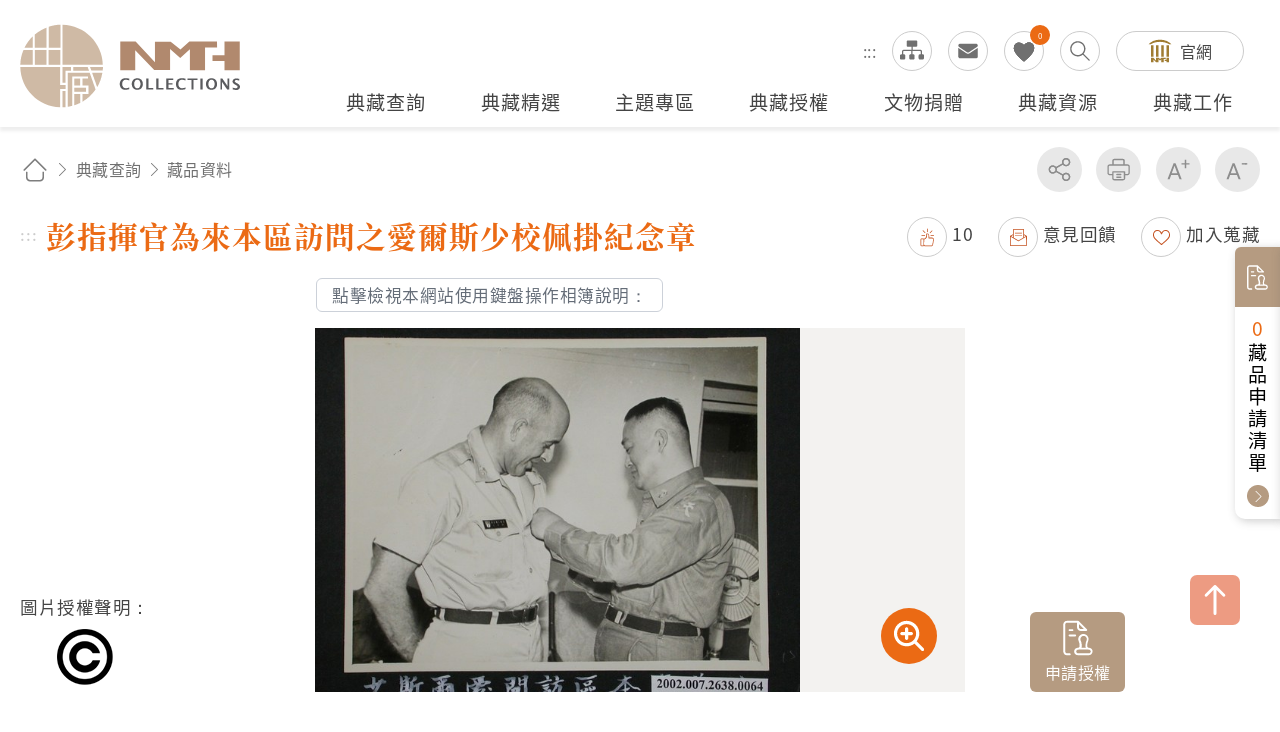

--- FILE ---
content_type: text/html; charset=utf-8
request_url: https://collections.nmth.gov.tw/CollectionContent.aspx?a=132&rno=2002.007.2638.0064
body_size: 88895
content:


<!DOCTYPE html>

<html xmlns="http://www.w3.org/1999/xhtml" lang="zh-Hant">


<head><meta http-equiv="Content-Type" content="text/html; charset=utf-8" /><meta name="viewport" content="width=device-width, initial-scale=1, maximum-scale=1" /><meta http-equiv="X-UA-Compatible" content="ie=edge" /><meta name="description" content="國立臺灣歷史博物館自籌備處以來，多年蒐藏臺灣歷史文物，透過收存臺灣人民的生活記憶，以建構臺灣人的歷史。" /><meta property='og:title' content='彭指揮官為來本區訪問之愛爾斯少校佩掛紀念章 - 國立臺灣...'><meta property='og:url' content='https://collections.nmth.gov.tw/CollectionContent.aspx?a=132&rno=2002.007.2638.0064'><meta property='og:image' content='https://collections.nmth.gov.tw/GetCollectionWatermarkPic.ashx?width=0&picurl=E6+ulbPIZQgsjngi4/inSLoSdFVnl3FY3hFK13DookVPGuJNGlb+3tEBcCbUr/H/RSnsW7EiEiHOj7F9toF1eHdtn4HyhFiw'><meta property='og:description' content='1.本物件為彭啟超指揮官為來本區訪問之愛爾斯少校佩掛紀念章之黑白照片，畫面中可見右側彭啟超指揮官正為...'><title>
	彭指揮官為來本區訪問之愛爾斯少校佩掛紀念章 - 藏品資料 - 國立臺灣歷史博物館典藏網
</title>
<meta name="DC.Title" content="藏品資料" />
<meta name="DC.Creator" content="ArticleSample3" />
<meta name="DC.Subject" content="內文" />
<meta name="DC.Description" content="國立臺灣歷史博物館典藏網" />
<meta name="DC.Contributor" content="ArticleSample3" />
<meta name="DC.Type" content="ArticleSample3" />
<meta name="DC.Format" content="text" />
<meta name="DC.Source" content="ArticleSample3" />
<meta name="DC.Language" content="正體中文" />
<meta name="DC.coverage.t.max" content="2069/07/19" />
<meta name="DC.coverage.t.min" content="2019/07/19" />
<meta name="DC.Publisher" content="ArticleSample3" />
<meta name="DC.Date" content="2019/07/19" />
<meta name="DC.Identifier" content="1234567890" />
<meta name="DC.Relation" content="SP_132" />
<meta name="DC.Rights" content="ArticleSample3" />
<meta name="Category.Theme" content="630" />
<meta name="Category.Cake" content="DD1" />
<meta name="Category.Service" content="911" />
<meta name="Keywords" content="國立臺灣歷史博物館典藏網,主要網站,典藏查詢,藏品資料" />
<link rel="stylesheet" href="common/css/page.css?v=20240705" />

    <noscript>
        <div style="padding: 20px; text-align: center; color: #0099FF; font-weight: bold; font-family: 微軟正黑體;">
            提醒您，本作業功能，會使用到javascript呈現作業過程的訊息提示或功能呈現，操作過程請開啟「使用javascript」功能。謝謝。
           
            <br />
            Remind you that this job function will use the message prompt of javascript rendering process, please open the "use javascript" function. Thank you.
       
        </div>
    </noscript>

    




    
    <script type="text/javascript">
        (function (c, l, a, r, i, t, y) {
            c[a] = c[a] || function () { (c[a].q = c[a].q || []).push(arguments) };
            t = l.createElement(r); t.async = 1; t.src = "https://www.clarity.ms/tag/" + i;
            y = l.getElementsByTagName(r)[0]; y.parentNode.insertBefore(t, y);
        })(window, document, "clarity", "script", "kv9kq40eqz");
    </script>



</head>



<body class="nojs">
    
    <noscript>
        (1)您的瀏覽器不支援javascript，但不影響網頁內容陳述，如開啟JavaScript，可得到視覺與特效的最佳瀏覽
                <br />(2)列印功能：請按下ctrl+P開啟列印視窗,或由工具列中選擇列印功能
                <br />(3)如需要選擇字級大小，IE6請利用鍵盤按住ALT鍵+ V → X → (G)最大(L)較大(M)中(S)較小(A)小，來選擇適合您的文字大小， 而IE7或Firefox瀏覽器則可利用鍵盤 Ctrl + (+)放大(-)縮小來改變字型大小，如需要回到上一頁可使用瀏覽器提供的 Alt+左方向鍵(←)
    </noscript>

    

    <script>
        ;
        (function () {
            document.querySelector('body').classList.remove('nojs');
        })();
    </script>

    <form name="aspnetForm" method="post" action="./CollectionContent.aspx?a=132&amp;rno=2002.007.2638.0064" id="aspnetForm">
<div>
<input type="hidden" name="__EVENTTARGET" id="__EVENTTARGET" value="" />
<input type="hidden" name="__EVENTARGUMENT" id="__EVENTARGUMENT" value="" />
<input type="hidden" name="__VIEWSTATE" id="__VIEWSTATE" value="Q4Jvh2U8inBjAlrLjejeMMmbGdyjNYTsYHoXAFPZdhJbNQSD9PsQNG0zYKg4DwYmDMJXTqtpKTU3IrKZEMsUlzy8vPuZUAa8KP+dCgFiHkVh7RknOBWmLrcjoofEskAuRVe1f+ZZ6hRMnxofCE2lSzhGlaYnKd9ryvW+vQGSJuhS1lCcTcOwegFxcsPobTbk/2IepKSRPxM4jgUWs4XSaW5vjPRxt0Mph9e1G9yd8SLBtMK6BcZWQbD1JyQdn586yaSY6npnFtZYfYl5sZVIiUMXWUi9nYO6lJ8O6tdHPC9//lSc+k3PRvXGF+sQuZuEuBpJHdxE9AskiTE9l2PcxnOsBVVGXXIwvzgXrHqtEi6/b5hSJOF58Jbb18SJg1DpybUI1w/YCn5rNZOP1WgdDMfn5FT5Lh2ljGdaPtEH1SCsxDltQZBg6XmdPt6mi6B1jnPsd1HKWxzfVDiHbWxXP60AR2ohrVHqwa9n1RQsVSz+fwr2nta/Ev9O1FFPpra5wPBYBl7L9vFI/AuRSB24qhuR9SXQjqtIlaXZY5cBe2dKARidiPpRgQlTFrL4Qe5zoIY6kxj4o6MQTBKStd4U+5lr7eDGzZGB9WZNU/gfiqZR8jbMR4NVEWKNgg2a3fN07NBGA+4wvEOlljDiAvozAPHhO6de9/Gou+8NcJ8LGk7MjzujbYtMTZsmqm5NO39j2p4lDCXhIeMHo7Ez86T+trGsZBC/Mv0iPLfH+Ts5JvjPbAifv5xXSl9MclA/AtAYEm8e16Yw5Obzg5i2Pk6u7agvAu7kuTFbu7Ebp5gvBugL0Kw1/9DV3rlV33vy7AXO9kILuZCsORrbDLHkkTeA2A/elH6o8c9w14LTiS/oxx1JbozBoSmN/SHkvmZgSpTgPCjnItvG0CgNUE6TDbcYLj8Y45tu07WC1zubS7EtoUcSo/gmHSiMwe3UKnWBqiRSIM0LAe3vNG1qsfgk87IgWa+9896oNcORjT+IIUWKBmkEYOPJgOFVBd2s3SgqKPt9UCnJBxxmS3I7KmBNth+QI5xQMDuXD04V2DoXFJ2XulVEhqKyMPX+a9k+kKC5+nMH8I0oeO2d/h1PNvDvmIQ2ehvJcEinUN5i/opKr7Ti0Qmm9NexN6xiKfCNIMqhJfj86XhNkrJ9x0s5nwszoVckzTSFl68YclRfNXqylbSv8njWovrKzWHYfkRPnaE5QoHSeCXKnYCoK+L9DllhXf/+gwqG+3mNNXkAiAZwuHkkl00YidDOeP/jgeRSD1hxpxZrKL0KvYbjB04xhBU9pwOoXuu0dqgF2asnpxr8lZmdiCSdfyLx9p2SA0AUJabAQkkv3JvYc6NVN/z1Rh0pNxNebLvaIGaS67bvXProRn5JV2nBKqzSyO/[base64]/H/FFjliCQx9nMKlA/s7eWmkVhxiyM5p1Csc65EOUd/iZr/ClASv45K7Ug0hUs2AVIRLJnX9RbWVje+FsxnmpkqrsIbhvfvQEjPCqsZjxvftAXYK/VDrxg1TnkdMCdbkbOmzSqUg2BKESZ2yQmurXWTb5wKLEahyuGygJHD219jVC9/JFeZQ+twQjtFEi5tDOkjjujKAOuHb7jUEi/gkw6F0i9p/[base64]/1+BTQLTFUtOhQnte9wuXHPQsATaj2DNtZrRnJ3P3bVk1fwLcasvGB0HB5W+Lj+zxvWn/3CBw6D5AOZoSrUaksGS0FdRqUn6+dk1/2U4jAXy033pnknuVqsxCgvkngRSLOF5lj1JB3tTeBpviDdMio6eDe6Yp+lflA+0CUUww6EbrfeBJKrfOpXB8GL/LQ6dMUx7DcNr7BbqBYQBYoWqiiXHmRjhvNKUFtFchh/oRH4YZyTrMz1LozBjeHSKmVxcC3iD4OLHcXuHx/VSq8tsLvHLep4iA93ETFnux9HPU8FNGCVTE+tl3zskTTV5Icaa95GwFE/n0CIy431pGO8eiyzgea9yK45MdSh/mIb31FvqICJZbAAabGKY6N8ZM8BwRMGDARy/Cjhdnbibm9fHpO9fgfeo9r7A5XzaHjkoaCRlsDWL/3qcPSOYIF/KFeOPW3W80EHfSThQrNz7JfrMZqbQOaO7Vqhi4CkgVqHww3hzgUF7fXFiu8zUH7zQgqNBVyd+TBVPk/NChMgfhIk8TzmKcs8y1F8Iq9sGWsoXM/Drr0rKOtjamMVpefcQOCCjezcZMtjB9Lcv1tOkTuW5QrCdpXKdw1ZR9D0KpuzBB22EjekX49xKI7seXce3pj4LTxWu3/NLPIFL8NVAdYN2COnCxzZsd4dSuuE71pd0f0tveUOEpKVUCQ/EvBaHYeUEN5wx699iCQ1kXl11Hfyy/Dg03A9dVaogh11jLkykIgNABgFpHHDnOGFu0lhffln5IrYO+956XZ7MFT39/[base64]/snCFUG7TRATq97feGVPa2lqi3TuY6xpdJmOlljEffWAWVbvNefGHwq8cpmu96cw0mytOKKVBK27L6OFvj0T/6n8siUga5OYWmtazqMf7v5G9JWNVREp6Z4qNjwRV0VGnYP+06meMXpcpXQssgX4REagGbQ0135Fdi4KgOnKedcVGcWnhUbmbnKjHLeoM4H0SrTO88ZPk4hWEQX2l/7GDxiY05szX6mV3XriwxKY6/tAQFkfuGHG5PTYXH9PHuwtcy74mTEfqSWyKd490xsOpkPSqTvyGjf0D0iZkF6LXNuXGJ+LmyJH+tT3GBSXdx9YFdsmN3GuMgcwYh49wuhtmGbTVrjGUHLvGchCkO7iLJDCi2RTpFmKGLU8mQuGfiFHyv9Yov0Vq6f0P/d1O+oybnoZ12RekArfrA/8AIvdLDwmg55pURekZIfXdTw42cwJ4f7MOEjhzHqOex+CzhJKf1iZljXECqaLT9bF3a+VtSDDhJTdWDdn6nxRYfy0/kP7Nq1p9PNGHW0cTt6jblg596vVA1STincCjSEdv4Xj/CodEvQXOYu7SH5RBmQWInUX3gRlHXGEJsXXsR/3TWaQumUPM3khKDGaxsEVKcMq5aEvBmIhTN4wci+hxm0gXLfwlxJrItQdQbABuCX83vTyT2E33K2xxrY+dMIwIaX/DCjHSE6WbaSv5Iqin0OqHfPdWrcnlPOB7vNZX2AUQPen7DsfKeqM8tGZnaAubW56M06QAK9IF1OeNezcYcA+fn/YZqfXxHHLe4cGw5p0qtF5/44kRAJl8wkIbh2thqQ6O8hHSKqtltb+3zGCyfC7YtJXyq3++7uUs0ptF9x5oEqEq+4zOLOtAJr2q+iQs58kE7exNCtFAPS7CY3vI1pWOofoNq3/PuLQ8pbRKz/k4siFObrtmt6G4JmRkkNTAN/OZ3J055fej9OT4fZKGj35l0KYIHKw+Cn6MeEZO08fMCpGnuL9oTY7s9YQBcLOFfoc2LXW/ilotqBaI1YbX4DVV2eAXTHQuEMaOdxREpUffPeaS90WUxsyfVzyQJEhSwXoAZnqau/+9d8Lz1QtWvaDVZyst4VwsVPm4KDBbq781qZkiGckoqIwBA1FEMBd7Gy3uGsa5gRqm5NF2ZVUMgcYdmsUjlReWPxf8Sqw0JPiLJ5yglBcRC/[base64]/Z9lUkD3gh3HLKhXDLg1WewV1nfqwPu3lCsPA9rJgsT+KUJQq9D8we3uCuZacCjvmDqNBFUPcJxDPMrXK/E3miR8fgbcyLLyqw2zx9zFleGNgK7HosR0iklE+KAFVQSXG8PphDP8e8DwURXf+PbkkHtdlnObktCb4AS1Rl0rt4eoY/7zs/7xBRLVmaS2NtRdC2bQ7FPTsyZA3DM1WswpS+Y3RF5rm5GJs8mtY7vK7K4pdaOHpASfOcl53enWAM9G1BvfQyWVx3J9XuxcTZbwYJ15ThJoWiBNAnReMEgBWDPINYeHGJaEW5O6Ltg/5mrR8Z0FGpIOW6zW6PvUqVDJa9qzw+RerEve5QsRnmnjnHW/[base64]/8ntQ9vA1SmYuxkwwW0yo22D3IEU2jsCPNQ8xLbN0qHvaTHNCxxJ5OuYW/2hEl/ycGcSVdJK3lq+sdvZEkTA/gweULitAp56Ym20iv/3XyPoruttwLtGSXb2pHBFEjiiXfl7JLTY8UjyMdBL6PJWbwsLglQKpRFSQb7cjdo1hV6YNAjCgI13uT/wNvmZabdTc2OysBEMEBC/zyV7NnQSjXxgl2cNS/uqWI1VAcycv8GQWMtbpm5ErGIHmJ9cqTPBVCJMfeI+TzpzVlPyxP7dlze69PnGotpkk8F304Pyf4vu09qSsq2CmmO5xTfDw+pH0k0M2OI1HM8bnHyb337YfUcghPzL364zzA/fx9bDY7neOw0jCxjXk5PFVDGgjJjdgiGGUAeesrohcZoWdwEUT6L3PXo9geL2k9mTkSV+e4ZNgzXxkRolGEGmPU5wgK9qn0oBwVgHSVR8oVTt+Il7AvVQUY+yOuSLWDWs8OeqOEzWNJuTw7w7EkS60PGRltvP2WZ3AULkNx6IROJDL15/9yKzR1GlRMBuNfW24O0kWm2OqSyuaz/GIQ1vLu81Jk+6dQjBJvrxTyv/3kt+OMtHGkcTyytV/Bqa6QGwfFDGVCsVbKj/J+C2qpliNu8ytT+sajKbN26indcVqANookfLkm/z7R8+Wtj/GuUIqK5Vl8u62cBNYqPCkEjd+GxFpiYzTtWTssSRyOL46/Bsa8Uinmj7eDJdgkF9EMq1eZ7jlpl6Jtt14sjWZAneiBZLCk54RYOBdGiXnZy6V9zpvcDTotFUUxjhTT0odeE6FjB03vwLefcCDMpHWCd6lUubE4NlXZX8ne/We2GE8hMpMgvXHCvbVLHOAzmue1Xb+JjdelKp+NPq60lOgaE9evN17JV3SCsgXVpfNZ1pny+iisgz6p+6B28flnkrCZ2qBLshmDlffj9dOSqfMHK76sywqkM74rQg9mWfDJuPy5FfZyyFe/J5j/JZh0Lo3hsZ3FcSow687ma3uU3JVjzpjvIrMgIjU51dCuHgvm+zRUlfkA/1hBNcbo7F1E5tBNW7bpznkM7QaP1sBvVnIddKK2rdzpeWe4u0DWfVT0Nw/XGDLPwE9BhjP3Cm8WH0LlDCi+NyDVGmxHVw7qcuWba7xHtLe/w033g1AubL/YXQjQF1e8Vr2L+wIFaT3wgZs8lojkiaj0gI71ElKXJHUO8dBcISt716RWbIT7EWcavVHZQ0+wJniFEBsYftxi/TvnDE17X7+O5iJxiW0Nkp6hvEbeoYYGfVAv8ntf1+x3kdndrBXriAvGzIgCeKSMrC+oK7VyIEMPwQSHubSNRzK6Lk+AD6nveo7rLLQu+PnhyagdMXCELdj4qj0kr1UGL1U2Yr24TOyyn3YBjGXunKblFMUjNl41S8LVKw/zOUbUSpiO6pE2c/eJ96Nfv049QQejDveeiW0uvf68ke0rFNbA0slVriSmrNNwxpt2XCAIi9+O3RJJbuXMl7FaPiXfEd4c6QNwtcLPv5yeJslZepPeVZmlJ+Zlg059KD57iwAmEnlfnelaY4ZuWMyH4S61oK/R2o+Cu1rhzvaowJvIe1XWmCrli9iEeoPeJCEcrgY5egIIgyYj5/kbd80H+gQAMOvzhjCFnk7V3F1itqxT/i3jFmA/iARF4qbwcV1JgDlNAwxE6sInEMa1omLTUZmCHa/JRghzn6vZq+L5J+0u3nMz+VDv2Ax0HgNTdx11brOG8UO8JMo2RE1M3XbzGSDBQ/McQV7RyNYwXS0MzeZfvGe+lDBGZT8NpwuGbPLi38RaBqcd6blON2XI+SVkaG91mszULW6Yygbq0as1IJ1SfFXUv1wDwJkn8mQyRAM5AQGlxBSxpK1c48XVrKykPODFi1Ume0GswalO9lqqrzLZWTBShV9vLKY7V1zS5mrBWAEIwiN/rvwIwbXkzmpLcd+rOYmYqC08OEvUD+CsWvYnjntq1hcCiBIbzUO6UwKkMFj2+20K/GJxkXakXIk1KjhvagLj5KMQzvHBZ3RxpG42Y3ZYikvDHzPIEqUa/DlpDQlo7N885m1/hqIud7nKj1I5+B+gRMWYaAThy/2kfKGi8gN3vnTMcvXCQLkeODufUXl5R8wXKl4pQ9WvKKazbInjCqD7GU6MSy2voqAUc4TlhNH9Pxy5fpvD5KLBWASQcZn6YI+krU4kGH517KapobBPzE/DrH/4ee0OMtdmN0rktKf7w+E0ZJZ9jJT/IRl+RA0FmgPZ9JS9vKSWQqqSzcAqiv645TuZ25CkH0PfIctzcjIXqK2OQ8Q5jjQj9aS+/UgLhB8pg8Uhp97eo9aCAg/q9HCq0CUQhADeDG+0wXIv0GEaHFr5zB5apySYolyc2lmenQKHO/aFOD0viILCte3vjXiorQaMUbUHqZn3kSKOKBx3beCk/xi2IP661dPIXq4WRnbkGILxIJKqUU+9rDylAtnnDeqAfI5N+RqbLQFT2/[base64]/[base64]/VYcFpziZ14ekysGhfgcinTVVpCgCqpXs7jhGCDtaaBL9xQIrlq8PUwxg5qZrZIQm8pKdUSCkaaHqy515QusCGyaqTnQToduvrD/A3HRGzCoCvd7wr9ZoSxvl2Np/ORzfQtrxe1ty5ULyAxDwX+4VhNSsC5idwZfYW1Quz4WMVvuN5EOY5mWDkOgnC4IUFRQNmhNH4ZNxWIpnAQGScxhhDkv/JnzFw8oZKALdDchQxSxX+hZfVVtV0rO9ZCX8/1kescrntfKfOc0aja6df9ioQmmH5giN4sRBuo2f+ixK5L7iciGzQfPb9NlFkLOfIutTL0Tp4d8115fINcZpR1fWQLTPKWr82Y3vYqtb2aqZ1xbmJb3z/sVXtd0zUTNYrTL1lpMS9lcUjmUfnS8xxNCQxyE3g4jfmVvGGOwlXh1TAIdBDCBXjpXS6JiAx4g7wNPr4FyLJOJZJlN2FQ6ovcuFTkDrKHD2kKTiyjE1tLRxXkKiwZodGYv0rq7BIoegFZfN8VisCOvI9GHpWh0elUADhyrFWjS7FCJ7E+1VPltwgtW5WAGb4CMQ/lmQtWpZ5JD94+rcDrZT7KOSSsZgz0xpbgylDImSPVMKkCdo9cDA6FmW99l9+X4aIQ6JThuTS8qJ2U6UPfM+bKSxrh3tySNy6zA/[base64]/v3n5YO/4cPpxTZ8PlUSIbrC13rimlnft7+D/KhWiDbcdFJzfuVBUISf9NWeFxhkP0NlUpm1x5io3/gdcdoRcHm8U9hRCFAXO3OXJl1U6T+ksisjADr1ULWnfRY1myBUxYb5KcbseKH98wS1lntKaAfAgm3hNDhisYN+SGewqeTXMBtxQ+lOGVV2/MbmkWxRex7dxWWpwIhC7ojJIzofUC1X0L68Bg4pZBeW6IwdK71tEDLpqJxjcr6USRdbGD1pmE9VNv2RymYPeOKrUoxFZPHCYlR1O++Yd6lIrhwMIyPOX/bm60+DcbhBVx+IZ8N4wfvG6CFeR0YMh1p25dFaOM51UNwbuYeLySbNEYMq94IaJOkPCvAog83EYF7F6qSXNg+MP6GLw9OQEXf61PdAEy57ZvMy+FO8ebbPOyKvoMGTvaYtUhszu4614T45W9vzFGOJJt+q5XCHwHYYqvqlzkfg4qI7CmDRtxVD+Gsrza1n5ci0F0uCR/CuobsMy6qCSkiToSu1lcQ58c7hI5d1BfRoe7hId7rmNv9XvoLXFgG/I/XCCHB6vwNos64Y+55EJ11gTSyJA6JvGDn0LqS285LjARjj3AF7H8ybMtHdlRJZESKmabt4IDDEPjUQ3fw/hLFdm/h+4YaYNoOUk/ssLAkqvzVKcDPBYyw0MO88Opu6KVLy6+SXDW0gFyG27y10XRbPL51yYUFxRFc+fzmTFdDMjwoPTG5hG7IcXfnmxnIoBcUZcqNavNPmDrCzjPc9Dc6BOJPnkRBXjdtSIfj0n6dLm9kaxz94ODWfR6I4NrK5r5efyVHvwfBVH0ZYNDl0+iqIm8LC/4DOUopcG4E6s6x5Gk36159GxQx4DB7Ml3EpZSikxLSZA+AqnOEnAwK2RdVTGeXybIUKBjniWjYIUhxXZFtzxjkzGmcocJd+gmDqFHbWhCAPCGiD3U+UewkEY6nm/vE9bdPmU33HX2moeETscIKI7R6FvykJdHcTrQMtL98wujs8gTs8qa64YDmhgnHnpYbGwyGmPrKZzsJPEqgJ7+/34tDLLnKfKux2/e71LxDhdC0yx5PPPpa0/40/f/[base64]/pM+aHW+YX0FBhFKdBziSD4SE5dyiq+CO+FmE1OWASHaqiOteXkv7Bb/+IhYI6x2xRJDuOrR4lkuEsQsy/v6HlY0n9jBlaQQrZ+IHxRBnRDIkhfLVzVG9fAJz1UDuuQrBAOsvXuQpR2R9W/KHMIWzj7ly1njalgZ9Ok/CbuB5fI6kRpwc0xdygG2oAuPTHNLBifusd5xgSIbA9gle+O4a0DfXlIn4vS2SXzlGtW25sS2AobZVW888RP71i+yk10dCqHoTi4av8cwI4Pf6PHZOeyz/nu0dN3HMlyMQOHDdvzNd1YBbg3kdTrszfWS/BiUvjYNu5/W6Bux3sMAnHpPS9lyP4qsh6ewwBUBTl+YuljYr4IWLizfysRQcLswsEeYonQymfsc9CHWNxrb+MCOnhEUBVOiabTmeTblZTyBPBBHdoBTNjzqzhnxZvXbHUGX+PPssfNYVoBTxQZTwRjCrA7MGt87/GDAnReoNkBAhITCuXnjAiiTTr2Az/06KBEFXYF1ft4gynD+9iteCWG4fZiEgcPXyCuh039bLoEOvIrpkLFMBCD45RucAj1OdH/YGT2pAvdpT5Bi+zrpE7W3pO1ro9G02qJa6qPqKDzBwp5OrWn8jKZVmfoxjCW5UQmsGgvU4247xaVG/uHTwhNSz5/OUHcX21SVtcD4Y2cGCVlN35aADUBvQWhxyfS5ebkgR8jQmroOGLzyLVIEA7l9suVpfjWlbqlVs2x6v/fMo3BDKKC2iq5fVecCyH2gQbOxcNRdfJPrCUzRCNDS1wKEYbN6ZjDmWIKqbfxxHZCrMfarHFSdLbUCX2XmEPeD/nuCL41w/xB5p5zRKIAC+4LI9f6paYyZLwPmhwjbmiRUAFr68rjdou1crIiB+j5jiu03MJMbZHlF8nQeA3yx+PDPkFGRPkRfA+ptsrRZ7dwMfzi4Yy2Gmd2r6HWNbLOQZR+WjsWpZQUZqWPWyR/Qu23cm0bBc2HwwpO4+ZSsDMBlUobLoFqR4cd+ZLucYkBk7FZhSrqEWsd60cStMSjpi1E6PjZnxA+059F9LhmotYGzryKophzUQDtkgb/wmXx632bDeYuRQXwd168akIgN1qadBVPTT2k/tLBsANKKFdp4U513XcayJ8uj5mjTsHbqRgS6P7bkZrUWLXXbdv0a7zSZDgIcwfgDKq86a6fNX34dUaSLyKFXjuc0pHxWjoK6F0KJQUVJSaA9H6aIiqsfKAzcHXhwFkh5SQwB2QFOG25rrh1kl+jWgjgIe1QZxHl5xzSCaHqhC/nDCptyWRL/NgMxcorwd8JU5p5tlmym7hv/8o/ZMsLpRw2K4aN5HmbDMEEKMKO8N+AHrInUmAnxB38+D3q9h4Vddo+/VsUddj7TpdyPonXy0NdMekWf72m5C5tt5jftLe66xmcaRqlN1WbZEVojV2whH3BMyKwe2h+xsjJBZ8CGxHJj3MVwwuHnft0FYbVM95af4eSeIer/nBV2vLsDADqrg7Q13hpdrhT4/CaMRc1EuTaFGXKlnI4x1bMCybS71/RYZc1vFBqEthi/9cO0IVmy0jaobuu/meXFrpjLGEY8yExEy/0sqRrmJkv9F6XPCX8hwqDjl3xC41XwxsoldRcSAGZ41hKiX2lFdXImd9QWtehAx+3LC72/02ZKm3HwqJS19iWnIiI2Z7//GDe5hgRT2zl5dPw9IHWYa6e62kR2WaMywaVZq3dwFPwwMV5+Ckc302BqQsg//4yh2KUAnSy0onh2CqdmKWTGzL6ighRpJEkcpmu3ReDXwA68A/C/P1TYFdM0WQB0YlgmnJnJSobu2+qYfvXklnldwkkZ9M4MupXCyoQ4orwnd5BKKEg6Y656Tu6QavIeyjK/+VGfuTyd2dd+ssdjU5dYVjBfMGnZd/RmngsSX8baQpUWvofRxWjQ1n8bDTfXodtL8/9lLxTB0+VSDcNtclxcbTbFOihRlO7T87Zv7MlZtF159vkTwWzK3jFUFnv2KsBRRTl+/pu6scjbdHZwDEcgJReUaKUiZwovI8+4uPJHDliUihT/9iCvF6wlAzMHnwAxaNtBr47GkeWvkeMQr5bgFfvOXpmoJhl/lnJ/WeH6fdQYCL5WpBKtFHL2oZnn5d/878i3IyhdBibOC6W3mbIr5AaunIVg+sToJXYLQWOBsBe/DmgxNS94Ip/q5sRAUbZctzzV/HNN2Z21R8lH1nZha3d8JEPHmEeBQu1JaGq4+JKgzlZK72Dt4jqNESF6eLDAxqqGudBD1tWSkFGCwRLheKw/mDocuR4dOw0TU+pXMpPasp1Hc20WNWHU0mYdJz7m7uC9JEsTUn29p7yV4aQNRI5xuDlvT47ZpE2wjccod2mdyoMcqsLJg8BlfYUXO38ONCJT9N49VwDY6DCxKyo/Bx4hNBnEL9iQ+cifgYg1EB0okkRjT8n7D5zGutA8KV9CHIKNR/r1heTnDDORO2hFNsdYgbI+6HcQLNMGskFWEbKYRvYvLT55xBF25sZ2OdeHOrzxxyCs6f5uBL8wokV7qlVOj20rni7dTdRlp/Q6hB1Xlf+dtqMZs6A/xq0TCAkAgXBxkdm0sT7IuB0bIrU+kpoXQvIDXBYzUVxryMx/DgbfEuEal67Dt7r70aSPswMo9BNdP/1MsnmMCh204OvBU/N1E3MpY80SnvcwjIxzpoQ62XRXskcT7appvXIkRj6Cnxqzak53I8Ym4fucNWM2C/FkVxuiwnvVhhO7Ibm3pRn7i+SdyeYZ/yTCaDa4ER1RlK/+CxrxmUEqwj041bFqOvqXSfUpGPpcmuK5nXIHI2lFi/sM7mIgPcui0PnQVnkiTK6O2rRYv4Tfj0URjJB4E7xbLhtHwCngBtcDrDXfUr52PXlvDzyS1MVamdzq/yNFeV4x+E6st4um8S1obijs5VpVBZPK5CYAFjH9z5UZ0vYN0c3+dei4EpCpZ+4vPFC84Fa9NnrltSMuFYiE0dsExH8jZF3980vxY2mgpKHvvQTKd/r8uK5KJqKPoJuneQkcmuo57z9o3Rb4JdCvHxpgwPPl/1gHIZAHzKhImGbc/KeS5k80Q7mVcJ54z/RZ4GtWWV6m9RS609tpcF8X2iq7A7nMe1a1s/AeByMU1YuX6Afi+ti/ZZqx0GBK+5VLi54N0eZYNl9gkA1TN6HQfhEEU0JLlnNc/DQDOMkj9WPMaHLNQggczm3PIDFFQbHKiT5WmGctz4iUG/jV8pF2ycrS92ponmlw2nwUyDWTh5nkZpycYW6Hg9mJFnLLMPQM8YfZ4kWMfknekx07nmwgX4DNJ3pgxrclTgsPpAnPxxMA7t/2MH5PXaJjU/Z/cBWvOoJeEzEpdKwdnc67Zgz/zw/KOUQRyqQYbXLS6dDwWtCHPFMbzbAenmkEJ9ecSThZ6l/GzUv1e6Js4VUq18eGDo3YTThEhwsTnDDJw6x3sEwgLPSCvuDDl5mcXkXW7hhqu9sjgGNXFeZ7elgCbW7SOcPie/Aswza3ORfGu1VP3CJNZO4I049ctDyJwsieBT37AS8QrqZaqL9RHMEyTdbuLnys92yVL66QYNXaxLqHeo9/AwfDqQ1xnd8yhpgYgfq5sl9criPPlK5jjdGxMFuIZI9QskPUkBpScwtVqTQSBuQQLW5EJ+PYFuAJKNMWAenTIcww/AwDEoDCi0E+1P1NZLQ5fv4MQWrVxEGg/IByIrdMftR4LDaG4Zq2DklraZ1xPfjuoZq2laOIILDkeQAlBz254HUwakkhyhvLMenPgsi9iLPsvSDR9TFrTQE0EVG1hQpgU9PvjA3PE7vNLm6omOZaeY4VTaJiSlVwRHhPbMdwpIqZzqredm40bjCwPq4Z7wusakCQ/8vHTk+0uSN/c269sW2DqH5++D6vagTQSocxGe34GzwGN6dd37APB88F8tDYpllKybqv1q3mJdDSDGmMj3dsA8gbpjycUwvUEwowBm/kAOr1NreqlRKAWB6UAIQTVCUGE0asq4AbGuDFz554/gsKGJPiljpTbveDI/MSvwJhY/H2vtpWL7NDKB9nTcSj7YBBaE7ZcTpqG0/LAn0PLEAQwlkfsBOr68jvcrDe3uTwFrrtHg/PDOY0ZeVlEjOzuD+ITePdPWGtxUBwCnugnqC+b0S6K79tmW0+YHouPKvf2szniMVTSqT61F0xNy+6xIhpTdSNv3CnVts2oEcLutHtiqBoYlWw8EcJRPUJzhwxvJ4grWiyXbIIY5wkiAIqfQdYcOdypAPOvihS0iQQUvt1fKWmbimY1SvcO1SzQb/uafNTc+cFDGxMBOfr7RrkNHDi5oIk02TwIbHLYPr9qKmOUZ4B0sqNdIuKc2ByYoxNZZgTqJiM/tMIcxkfQaPpUALTDar0IBNqw9GtgF0EWlva0A31/NqJb56AYJbrBWgqpicLtL3D/r1K+SAjwFqY1EH6BcWO/Tn7GJAh8PA8hc50BRRsF2lgUZIGGsSSxfy8DRMHXsCYrgBSAL/4sWtKc1R9wcfjwKHHhtHwZfbyFn6daLRCaJ+Fj6FyowfNR9HX+Ug4t4wIGZlI9ndfQz0LQKVesDcQpE50mkND+0RPH1WDQ22YinJeFA9rOUbhrg1Fsb9kAe4FhmPIQ6FReDju+ifcZftp+OSmHgpU/EfNUm/Ty2nLIly5l6dMJct0F/X7fj59YrqGnwkAt7dlh1M8Z3kCJXIc5mP/NYK0igMXe6NCleDLJFIjXPQfGJDpurG6pxw3bf1WTmeRo/09b+GrpaV6RokqwA1huLPYWITg/sCbfRmME7azz5yUHKDHJ9VHzSbA6lyzoy+tq48szUd9zVy32Tuw2I0ivlo1BJEyMHJQ0i1JsQKh8FEHM770Vts6vRZ/[base64]/WGahrD7903JHLx/J8SrH8oLMGkdg3AsCsxoVOsb0IyoKCc4fF6ttwV2tx72laLnrIo6VGSlgDqdwq8vOwzBC632hEfykT//K3DBW8/BV1+bUfLgPOJ0ivudxhUv0RFirCJPE4fEWxRcz/[base64]/l0E9uGLoH8p/6VFx95sm6KQo/X3B397hyMCXE583AXYYC/[base64]/mI6d7/EsW6kSuN12t0+HBAzjqUDFVNj4wNhf3UN5aSg2dJI1vKMhk1XU03VqD9iqXTvEAoXkAuq9FktHXmo6xiomP7ESFxrTnCNPnMkVUdXkat7bodxcqYJMqqIvzwSGAka40wZw01n8hCq/q2jxSJ6LDkDGquQuh+Az4iK4EBNuWIU2CqCQTX6/xh/Dd46IfcdrgoQQjDLAUe4RqTzMfDfMDWMKmmiR2OTLLCk8SetKwHqhPcoys+oPTqGC5Bc9t63xWe9HySwHQDC0AMW7KBmkbntyDBeh0joHTrXh7Qt5icXneVFTRHJSvKZsVpEddZAWlSqYC8j1f0ysTPm01PCHtLSrVdj1/+olooiDccAOMeE/oJOpdPcRL8R+nZY8yZE3cxZf0It6Llvnpjsjnm4ICimAn/mE50LOAU4YyRFn8F8OouHbq670tJpm7ZEscd7MWBF+yuu7ZFofGErWvmkd2aL+lANjn1+XSWFe/NRBaao35XoligADRniT2YxaogCl1ZVGJvZs2oK3Fe/Q12C33qjvhl2dMYAptE+p7ujiKhNBRQvFj3G3aWqKSY20KOeZZd707UxyrdjZn8ccBYx0Poa9ID9Fzf1H2orXFXbQWr67g8Qy/gqC+bQkz6egnCatUl2D6Hha5QNUQBmFbC/cxrAhEk64XyzhjMsAYi3csJ0c7emkTVWYcUp3BgIzlyeUhhdqq7jXXANsU95iOFqdRi5Lowclb0odnRX8EU1A2dJZYGYtMXcJRUkS15ZFarze3EWvszdmYj5P3OvcND/[base64]/wwE9HCR7oFgBYiaNMuIJCtfsLbRG9O/RBVmQvLZ07F+7WbufJQlUhGAIUff5s+OSoVWEtHzC8ldfdf2BSzXcMMxUz6ZD0huXdarlfZYAOPoDDylKfCmUqAQDzhnSG8kfu/GoZ3+9iusmWKxZHjaDBgte4V5Z5PMwrnBf3SmI8xl8K4ZAC/F3A2AgdF78/ZfU8S9MFNTPuyH7hQEwx4nQFWglTfCctFzSPNn3oKrQWO7aLk/6wLSBsxQDOhLY3Bn67vN5WjvOwyNwGs+zI/Kq7cjiI9A0zafNYcrbyCgSAuvQ/oRJTvML68w8sW5xtJUcpJsYlBj5unEPG91hh4h0JV4ZO4K36U13rq7V08fpVokKKJ5vtr53hpgVrsu5s/CbotiGLUfjbUIvhOq7WACiSaOMzYKw2tQ14QeoPms+C/7rUf+j98HamtmH8cEFfxC9obxlO1of1YDqHeu//v/UNtfifdR9ZRkAKjAw8gd/r4FOzf2N9yKeeGyBHqvvY+629P5//kz1O3jnA411oiPuHjgdf8pYs7A+ujm7NZf/LpNpSz+TZ+O44Vvz/SHyCbOxzrLtOclO67HSu26xMqxCdyvdosIeGEsS0HqAFMce6POzjHdhdPNhNTMDy4a1+0Yz/mdojiGcdP6gk+Se1RIm3QQXmLU9qgz1WsBIyAntUCSGFtR38fdfqYUS8GKYo3kRm6WmZ68MG7vwA7PYNIzBg/u0901rh8tGQ3GxZjQM6zghK0Qzn5+aK3oaBjeYc/InwZJsPmrZ2IAQy4VKreQCuzLE+NEP0e4Fgf0NSXW9WYrYUSJQb71EgmXxDWSuCGW3z4FmesS1OuIuCn9ri8FHaR7Rt8DR9ae+X5QDJgEanR+VhKYEGkRWGrrUxCMRr/RYEljWfBKmaN9IzytuMmRs4OIS9dmF/LsO6mvj5Zi4/[base64]/tkIPB1R1qF3KkUO+Je7vyQLDiEDwAOTBKSVQ//+QBg+oG9G0ZpwqgvznaekYRzbW2iHcRj4HlD3e4PTTx+f65KdoUOxbnBzkrbhgtFTYP3QqYlxM5Yq9ImKi1JqLnIeD5KRaC22WxY5h2GIGAs1uA/l9NlzkZb7A8dGC8bxjASqnnRTR0Hf9VzAIVpwVYQo11OnMvTTDKTw+ObADjymL1ZoQOsxOpEMu8doh1sFHgl2gztA6Czsc2zmkOyrXMscF5R57+wa1zTJYYSBzxLphCgxzCmjDn5N5in8cF0/8jt7prx2x6PQYOk8E7dtDqNrMxwCtTnQOETcgQf67fhUoDhq0LmSUojjLLFSe8qikXNmR4P+EEc8RNfG4GNRqbSzNNFn0vyUDtkCUeDUIwpTN5YXH1KbJeomuHwG7HrKXdpuCuS2/abYKXg0E9a+jH/[base64]/[base64]/aUJtDmGYq5I/vB5h9pKvdU2bCyhlUkyKYbFOlThO/9Yk3wHJMNC/i6J4P9YeIAtFueAEluxHrfZFNzE8ZpRgGe1DLW4Q1ehTGTDV3JivOgcRE3khS3ybAKQTFtL6wwHMMV6w5kaihPXrtaHtyTUS6BMbbcCZHpaEEB9Cs7TMWI+ePDSFAczcSepM+mJihxBT9+whjaSCM3pek8iyhvNOYHjiiuInK9Z6uzHDKVWG7yppQZk2cR/wY2kUGAVVf1Xlup2BlKmyBIFHcCZ+i/eX4G0QEzO1ZsVZo1kdwr9qa4YFFk9lv8PcinfjKNJP7HGXlwMaBEO0i0VteRF4Y3JwwOrHujuh54/aEa0GhOhpIDD0da+QsWRfXpvvGXm8Haa2OfBVLqhgYevC9uTFWk7MbE7BZdVzRExA6QY8ykqFnfUX13Q+SqGGdCp+ZS5ECsJs0zuuKsEMkIJhq5R1dBoupm67jQiyMww4mAAGYHSBBAJY8B4846ni4hcK389LNpQtvaemEx/kqNcSap64B3HUppuDu46bZs2avFGM7zpnAo1jqliXKvWJt/QcJt7tAK06yLPBISi8aNavDilMKnW1zlg9N3OWevlgizlWRvsUAiPeV9X5kXrMcP1+Z0hHGN4qRYqH7YvHIY0vZ0WJa/qLHiGeqyWPclci14HFdIRT2fNSZ29NlAvls17AfDNVr89UZ9REdhGt4muAlLYldgEOxSUVCnz5gY3GDFCpGQkEi3StfRJyz/e/CYuJkCH2H9YnntuHfzsbXjwukJX/ZuUdUovAK1FYsoPmhToVbLTUNUE7WV9Ypvg5re5rxpI/[base64]/NdYfdRM8NecpKb9/qwzkxsV6AHLLTeOj57bpzkTxKl5AnQq6kApH1WAQpoSGm4mZRjhJmoZeeoLqaZKZ16CWoypukmcCqTxS/3SbTEVa4l8bEOP+OHpIcqLNlTTiO8HN07SuRHcRZ2832ItJ4pMZ6aCKd6gvkAK8mvBwbgDVb9ueSrijZPY+buXCCsdrKEoK2sOnFOl+ZzF6tkqrBsqz4TcEIqOZeMtj7fz6wzGYZjQ1LRD0LxGc431kPOnZKURhn9TpYExOfY2vzM3n68dE/x56OSJDVFNl2KZ4WWBAz2+jDrL/AsD7A+4HZL+mP37waSz3OHl0hqzWWtKPfJ92lCc8gLbtNxxFq9W/BHRgtKEL5/MFAvfayeCQlrXNyjpWf20gP5qCAHFklejBxadmrgozmPtXU+kpljDfl6bJhrih2JoKgjnB/RRtNFqCHqpqNnenWhnIkVGsnVvTeibSX6Z7C5K0I80dh2PapfLDhhH/zLrgtEeeUvm+4pw+4xIGeFtl35bdlP8c+E+XJcx/aMKNQ04oQcM+MuhZLuXwAFZvNYHYoqPrVCOPnGxSUtmJDAvsd1luPKV/ZDWYo4tSTl5ZE9E18cpehVOCzRE9ZyZ1NoOcCW7bwTs0asZzbJF+4iNJFcMZkI96Fm6NclH6YecZ/h6qxyKAMPINADJ9PVbOvEJjgTt6/ejTOjWQOtrbX5B5GhyNzkd3bW/2VFGuiXpl04nMz5uEyj/XJHHQ6hjfnBBrsVjRIlbFB/v8h9UlIagxLjnX4pr5rTPRbQYuOHwZk2Y5HA7EvD7rJUkpIEwrEWxrUcqE6jg82Y5B3LdqV91GsYV0KEkwFRXNlE/ofqM/YPpjIClz1nI2weT6gHE9t6ri5sGRcWiQ6BrBqGsTIS94QnhBPljqHBEN2J2PZUBs33K9taOgGmEf+SQq/kT6MlY8xtBLF9dzLY3TZ1Uqwoq05rekuwnj82Lnrm1qkfs0SNXUJTEK+HK3LwxYxpcYMo+nHKVHTXlmd22G8/2IaL/BWcB3tC9tMkghlVRjM6yzlcNCYlL3rldJwD1c/[base64]/fkVVsxzys7OocJi3viz87M+msANds6mxEZljKK+lGAN0pUqC72VbvZovXmv5ZzBR5AowXa5PmOix9yKgEtxA9+Ptur8WCPDwJBQqc9eIVmpcNvjEJJsPpsfS+/XRxSQ+mOMWqAlsDdkU8aBXS3JbydbKvT8EDTiMJVfY4nE0S8cprh2D6sNQYQoPYH2Yv0RAc7EZYj6A8BNVAvWKEqbp1YHAss/Lz/qAXFkdF6/P9UcDnmZdvFopRCPMC10cOUY6+wbJXmQvFu67GRPcpen/k2RM6beCf/wWOJWqEoTDn5+My1I10TsOWUBRJXaE/NPykE/Nf7X65yhI0RZoPRO4TxZnuWFFIcHhQnjVcq5jxEg6SoxPh98QRbaPKD09L0sLSF9/Q0HDo64KY7Gz3cKyyqOJz5Lm+ghubOcEUpaqayZT56yG8ttYAWFmpZ/s3pkhBMVbQP0M234iIloT1KzjxCTx03qn/RNQ8fiKdjF57dPrw0j6PD+wQ1qASkvMHcsvXfhcgV05l+e3fq75CmkKos/+JBhNDA6aze1WgXND13145ue34fhKF7BwfjEET9swUOKi0n1fnABmQuHtiQ7gqM7WZe5l5i+/LN9v1iP4QkkniU6c5EatzjZsfj6TNdiGQ7YegffA5D1s0NgUg/zMzgVuPIYq+yojg+Vu31OskceV4lWImsZz2cNpyf+l1uLouYcRpIRIT5Z8aydgEOCkby7lScir2JxYjNPeX7YNEZ6sPc5qg1Vl68+y2k4HqiTXq9EFBEnF7kb8FKZakSwSCh8xVyEopzwP/s+rXzEhxB/5/X8eE4oD1Rr0Dt3s+LNE0y3qRfAB4+Ut1wrmqWIZIogbQTfrp1dznlkZafUtP/[base64]/nXECu1sL+VdvM3BuVVNYcI+VuX0nTs6Bq1k+q8uWcO3uRrFXtwkMA0x8f/bnjD7Sc8dEozd/UxVZq5bqtOjCw/4yu0QPPI4e7YhDEilsTJWEsdte5Ih58jkNq9fPtA1XhzVRUJ4DywmNS2LS/vGZMQ00ewfOo/ODWlt41YKjuaE1uiIsN7GK/kqo77uxV6svsqARLDeSRssKoZvaTt0r7KQ51REYmWUAtL516zmjVAxAELKWzM09yLPUR4Wb4rndXlynEGNBK4y4EymykxdcCBWKjlQd7JCECNxCzpl3+UkK+SEZVxQ4kYhHl4b16Q7kehvPq08DM0kg9a5ZT/kAcIiQThXR8gGITHz0LTjKFZVVVRvRz/H15lpLidC1AFhs3GOAXM8Uax+7cq1cS/dAjjOmmDqW1PwMCVOEWwS1bd7u3QUtnRa9V3o1FsokEQtOTPHXmy7NBugNo5LcTelUP3vf9DHXnTbTn3dwNHEI960Hj51xZM9U23DgNZ1+RqOq12PzM/ASBzn7J+xF8vy044+o0bDdKuvp3TfE6XqBaQgLadunEUsiAAl5U99aQ51ZiZ+bvgPvztC429ueX8/8DOo97hHEUfvluaejdoTspogPHtQkMxinbr8etVjSu7ftmtKsxEST9ejDKLUfH6AbVWr2k0+K816qAmqCZBtF/sZiczgbzUCmBqqW3jefozrN/HV1O5U/[base64]/CO4g7fO12seuRibY7CEzW/BJvZiHVIL45AkNz6b7eYHmWkvmxdBKThT22Ahx02qNOng6XdhoEz1dAJcB/45YlSgDCrxv0W+ApeYRlPzl+JzM66W5nel0f0AaMWEopUdA71ijPuETk74NrV4G/gRPVUDlYJ1YjG+Qixmp9yW0DgZk6wRHwLI+JoJpahO9sVYiw2q8C56RAI+LhiFjAzk/UwqS0d+Vjz8Lw+peWWK+MPzYk6zxQvVh/pnWWIiDWTRUlrbXucMd+6gtgCSxo4GClC46nuNYJivUwsHKkyFb3a/VZJWPdpDIeU2PHwmjx84MkLx2mpmiGm76C/b5dwVYJgQRZFEvZ6PDAlmDSY7Yd15GMWf0S5q9N4FIsoO6hHF/[base64]/h0msQRsQJtO1khLr061zfs/3U+ogNBP/Dwe5F0kU5o624/FSjorgWEfEEXEqCO+MG9gltPV7d2RJPjfa5UprxiOpMjSewTMV7jP/Pd8o6eFvQavdq+vN+LE8S0ni+aR0m0Zkee+DddQB70GZXz5pJEvEXil/2QqHNVTLoFzn+M0cERkzLv2prCaOkjtdq1+f/VO1YBgx2JCz6jMP4+xCq1BgCTda8HYWmDRbe5rMgccfQdSLPGwcyJ5mCQy5EldmXmIw4vHraVQHM7CIEI3zEchOBbuij/xdTUGKXlQy1kQRk1Af4MKNmIRcMU8SXi52uCp5CFZh0kvi1x6B5u1uMEZ1nbmaZP8FQepQTxqnrevOxJO5DlKmiSX5rfzfMITdrqcmzREC6lZL+NbPBPEOifGGGp32q3IzkzWWMr9fCdl/wzCj1XvkHN2+EX0wbUifL8/2tGIdfTRgmduASdIe0eQ24/8u73AI2Ebe9qpHoTrbERSMqRvvRjztTw8kB69L5R32CZOPTVoetzn3HhdGKls/HoZ5Bg12eoNdhZ7GX0WsjFS5g5j0scUgTqv9CdqZrmgufdg7FB7BTmD3SQ+oEsOpmJdI3B9iWEbDFyfKX5HgOXGsxo2XmnCDx9i/PY/+KgCYj25ZR2t0e8JrYgBMHsgVSCw7YRa5DihUOZsZjj6p3yoAnqImZnez7JSINwaXdXLgtNFv7Psd3ty3/QV/pWueFadsKKnvBemY72R99q/[base64]/SOR1wo0PKnPnhu0I9uydY3PNXOVylTEe1/rz/niKm0nnhi1Rok21L53mOiVvbG3OUsz+C+VUJPAqqKSW3Hgz1elh6O+HFoTsH6JNNkCdMhPjq5N28sQg4lA5eOSepoXi/uRDzaOXEQCTqfvLD9AFYG/ifMt39mQO7nHtN0AV6K/Jfo04/Q7W0/r+hmfuCcndrVLT2P2tgjdKpd9Hungu2EHiLgrI5jQxpO/7SpbCAwzFrrXyNsIuBs0by1cZmjmJqvaUclsI0pAhHSaos3Gsn7wIahtjqIR+L6HJAo5zTfL7EzK3eeDWCcr5F2KuSQTLC59PyBP01STRPSutnXLw2KXP8UxjPbZnJpxiLPtlsdVcmKJkGoKmodr4WYMpeKTjHV6PTz/[base64]/[base64]/3E9VnlrsLBu16bTzfwxpxDDnB5c39nBAJcjNXVIv52pFP55yFSwW9bTV7d90icKUhnAyHboZWV9CgON4EL4ZlQs3sc00cYZ8T0yDRXCiyr9SdDqpK+59Bd/FZmuMYImFD2yGMczdPmvoPQiwVlcNCFzR0fdEcE2tFvOjLpmUtkRIzU5q27orEOogvR1JD2J9TiS1/1BiIy/fmherQJL6VkLAG70o49QkkriRFtOFSzPCiuwTxgy509prCFEuHRPHJPgf/kZ4PmGZ4zmXkopiDOpzEU26SXwVjsR03c/ji6NyBycx/Lc/LNQaPgKY7g/M35M/IJ882IiCN5evAdj3czMLVfGE8mF/uk1/74DbKBqh2DdfHBmV/YkerQqvq1cn8PJBD3aRH5SAlB1Xn3FzY4O1W7SiycevQ+/B6iiSd5DGlEzylRByYFyA9v2wblTBqWzJ20UAJMVZtEFqyvKPT4GauRMRO5sN+DFPHNlW405Z+P4EjmeCliNuWaRSJAIR9DyKPpToUay1WW+9nF/fvL2Npfx23/VYLEoy0G/gVfnN+BaIEy6aYkCcE9SfV+HdeSMovawS3VZhQi73sQPV4qJmcQN3cCX22kL4TtPN4BiS4DVMWGaT54sY0zClaZDU8kBNMf1/StbFXH5Id+kNoKg/9s5aYVwnaYaYBWcuPzy97aP8fOIyce7iBkggpgn6D5hflmS66nbiw/mVnSBgNCfLUCUMVLPEfBK/Cf2TknA+T2GuMA2ERKbhr9kNuGiABR/3DJuwbM/TVJQivN1ZPyeGWdrKjzBJU89WKkVFVJ89TLMcNHY4W/CGTVP/8T2/oxxaWWdSbQzqSJ5U1gXiqBvQ5J21Jq2sDUJ59iPho2ibyXc5FsPS8wo4Dpo51o1jpqmCxfJJuFWe4SkIO2YQ0Sa3v6Az3jythQcQIyiVnmsGj0Romonh0H2pzjS/ZlaPoTXXdJpAQDABMWH+/TABH/ZQgyHz/zItMV7ivyUxLe3WbwDsRUR27YlJgeaXIyD0SagOMsfNRQOE9pbQOXhKYSP5eL2tXacS9Ray00IhK6iW3dhidN2XKkz9kUeNLTvSZ4KNFW3s5zHIeh+QZo3oGJi5svonzcirnXnThKrPHamjZLGxNdowwGO2S+y86aEZWW8g9BeWXr9669oWo4w64/DIVIe1JsigKDICOo6KtbDi0rFgn0yK0rWpKxx7qfPdZ2Q0M/[base64]/nuhcsXE+ZXcOrYo3qnrI5ghWtin0xeW8qwJcsrZ1w/AKgmGBjB2qivaq8bZhIXFDU9Afmd2XMbGANnwutZNCbDhaJr7dcX+1lK6UoLe+bAw1Dvn8w7dfzmALAesTGirnJxUgSdp1jhKS1AzrrvmsUHjqOURze5ekGCPDdIKQCwoiKBZ+XXfx08D5BZADGPpkSJBYU42XXjKMrg/5893Bgf8v/slMXrTOV6itCQa07nRbCbSFZ8uWK/G1PykqN2J2CUs95LA2dYF9PsUZ3fsU15FfUtvoyjAvcb+HQ8UlPP7i/dwcnuo2s5jj0eqlBok+lKiahAkCq+9w89Pyuc7iwJ+PmSzEB/d+BpvxUicVd9LqPN9UWDv6TXNif1i3atr+c3NPru3uBf0VdEqruR7C3mqPddbiA3F6xIkOXywyBMkVG0BhTYl63an9Qf9amjrlLG2I8VaHMOmSN1ksD0iCZZqqKgObBkI4l14dlTPnVd/WWVu6hAFvuyRcgLVbYzDZhheLLP+hVDT+t2XX8bkpW1ES4WEsJZ63pKf1bVIyVgJMxGh8IJU5zaO7CBbC7PSfVhMC5wSz5EBK4xE3AZS/bKU1mtgpRcaEw5eKjmrKqohLGEgdqzeUmrJ3wvdxjAezeH1pQVpwkIli8A1DgJeT+XTFbKEPaVQotQNVraJeP5NU8Z4SI06B3i9nxQdTzBnt4kJQJXBjHkQUAUwt/RFuhRYJYGJ0VDgYm7hkxJzxDpBrblRhn6u8tTPoysl/mspvaqxyIvLjnRjOTPb505Yp696rCab8iY6xCodkpq7J5C9RLndXggSnxC82vagcuCFJtiGrWks0fsNiA0BY2/zKFLXi9E3feaA2Zp2HhrwW5LCcuogAbAi3j7oLWOwq4Ee1eLQMx5+UyJaMQjTQohQIv9PjBwJRuuvU6TeDa9qIU/e/DVao3AiUDdK8fQl8KK/r2gN0ui6+OB4GFILdrqfujNALA4pRibncKdbM3pfG61dP+63GT8Gy1bpvBF+VrOUM7S5S995zaEJTPRNyFV+NChlZtS9wz2nS5C5yldAZ9tZlL3qLKqLuBeDA/dDVSD2Bq5BTlqNPsXjipqGkamnTxwaKexwNYlFJQemV3SQVqLkcS1oUxrBFU5lYTxQUL1PNGvWUIbe0eRV0ENqg8P1ibc0wsIc1cG0ROCBdbsQ1zaBriMor/cgDOwow9UmnNRFSA8ZknRzWwtvGbYmFBrCLrF6tPYiAkDmXTTwpJLGvlvs1DNlYfhFke38bRH/l5Qw6EUd7AS1NrCMtMD1xBcqYH1jZxbozLxAmf2kx5vxjHn+10rjFokOXxF6P6C32xjICb9Wki8YAyK8xNpxN5tCPyxVos4YGWB6AEhw/tYNWU54y91nRJvcOTBOPt0iXFzrCg4811bdrOvyBMXn4JGOsMBT4kPhn8kiNre84AkWqKKDSAkZmAA1mo+emZ0R9lmpIhmmyCZyRGg9KeDaMTe3t0yjT0+E61eH8Jlm+pUZTfM1/XVxbHhWhyN1VYikRdLazfVaoEasCJhWo3A8yXYG2xcq9riPypBdxZ0h2xBEn2JoFum+PDZkmtebaYWbrDOb5sxTlBgcJJS6UZK5QZXlpVxMmKgsfM2GKgxtzVGnvGw5oSXcOjNw2T2z8yzdKTzh8IVjsLQnbAqE1eyQwvlcAqWyhgHmX17gKrl1/WtQmJFd70RjvpjlMFwr3plxorz/Wfb7p9IRyzasuDl4RJnwdDS7keYdSBVj+oCc/Txr7VtsEKSc10WfHSVPnQMsTyNNIONyv5D4cElcRJo01qOg4MjslNQDxi9hVC5Aed94u56NnU9gKE3j4ZtqyIo0lnDphFFTztDVECBnQiYcuuHBS1Nu/WKGAQV/ourLfX1rg/cRiM250X01UPi3axjRI0c6XohAZi4ty5xEuNw0iag1e83QvXvsVSuFyeJjg91p1MlH8N8/hAhrPkQKGAuSTe6vfkS+sVC9FeSxyo4hKjNQoBBs7KHekyt351WM0DgG4/mntIaCK/aswUJB3nuP4UMDKS6sHFSOMOSnFJxFM6/HBPqZ2CG8dV2KScRxJKi2UX2RNODbIbiZ+ro9HwdGwbtnc50pQ660Dm3LNg/K54JTb63ml9P4L/A/Q4eysmlrRNP4FUm7E26wV1UJeVSFQmfUXkaz5/Q0biulza9Y1+c9uKcnxn4TahhHEtkJyq6riGcCVq32vqhidQkraHf6NN3tO3gHv8EdzVkk41gRUbtO4EiK1pyWrKB770Hq/AEnn9XqiGy4R+W5PLSlhMYUQJPZCROit6isyBE3NsMYxsz/Wf58usPO1323pgSMr83pWEfQaDOzoUnu/lMG36P8XrYRjfcPzaR4NBezSzlG38XscY+F3Mo7wxeG3HA4tQP2TUTs2PmbU37tUrJGTFahsaHxr7u6WzVQCnoNnfe0qcvFeITACrm+CEdD/P2KJ1NdW3O1/qzswan6sKp2YigoF/P0QTGQIjm9ytsUAvWeNMVLXdkl0JHncKqCVRCb5XDP5P3Fientd1Vbyc1ocjSvmKCVq+nohsxLfGqL9Iik0JOfaRogFbmyNGe4YwPSlDoL4AhSah9dmWZFrry/MY2Z+ofgrF7e3oItqB2XVaLGTcZ+s3Wlp1yhMvQzv0RqkqKlgTAghrKmrHRl33gHH9fGG3N2KIT7agNXy2sByHLLShiGUYSJZ6ZLZfpaX7jOSThJ8IMnbmNw0usclFPDB7XGUW1vzB0lOJ+O/5Tli2uFhcCKD0rqhv+DhebnK5YdFT0hLXkaR3V2QzD0mR1WNRBQXqNHo2rDJbiTIdCsgNj4ZTqP/e/CptNIKq0fQqKXBoacuAl7OFOqVmkF4pPQLR4PKogO/aKTblZKNIp3Fyzh+zR9fRwRt69mcjt95toUBQ3diwnV/+L9BEWSEaiBq7Rah8HuU6aDNlYY6x/jUvLqA5IX5J1sIeF4JrAFmFs1Dj5wYb+MYpaYEi7u/VDK0h+M0JV66Qtdtc2f+AJp8karCljXbxvVcMs1ZScnH1Fs95/Cv2zU1QmajsmGBKcgugyl4Zinqg/yq/6BSPsx+pug1n0xAwznhKoUtHzUatDnV5Cny8IO+DlfimHSsi9cw0aqAFdCCjhwk/dG8xf3t45ii1KnvtX8wV3XbRFtImY9T/3DyOhzj+NtZQ3/t5TlYFvu/SSl/08PzYLcnAlYD1IO+AJdi/0jnwzT0xPySulurmHmWAi2xNo8iDZvhLjhALMNe+q0mzQvVZPJU3JoGngYneqpaobQvvFhBF5msoEYb10rbQVSyQ0u0gOkvHOVvJk42xMsr4im5ZGvuVQqnJKIWdYgz4cpeUp1A66L13jINPAQB9+y+8ua5pAbAgWdshn1RhSoXrWUK3IGulq/9AdjLIa2pIJBfYziINyf+6TXMgiIo7ARn3pfKBAy1mp+7Aysq4JArPIobjYSB1r+3OOG8Mx6U8J8VhdmOeSCUSzQyduosKX/TS/sFgdJkLX7eV8Yoa5QrwuHYMHajYHEbq+XjNQDUdK+yEn2iPBlab5Y79JA0fGLY48Y5HU8dFD4I1R1tfzU7kqB1xRChVv7H6pw3/tXcvUKJ+AsMZKOTlOBdhzDktVrWYi0YucBEbZvcIzpFAooLsLgpCp+PtC1+Notkiu/aFiIm/skhrGLIZhblcsjholmR5fq6sE/cNTiHhPYQTa7LGi3VCrQy4TDVaWV6Tnitt23HqwSF2ZJwY37FdaGv2k6Cr6OfM6wXcYyk1dXaRjyNA1GO5a7syQ0/KNv/cdERO+YqMB6inF9HOucj1gLsWEGtIxSztuoMwd1frKo1y0qQ018Pw4wVnOvI02wL8fvbJLwqYk5s3De/z4dwB8XAx8CQ148rGPUC47gLNJJNs9gKgRIazVmkvAfMTUMShUjj3F57jguaX2iwi/7uXDUix3EwK1Oej855bUono0xS6YuEK94Hkp2NQkH5VyH4g5RjTBBlJ0BlSDpvbUOlx/fvbXgpysicyiAaFEcEO73JmijBJp/E7rBLIbumUgIBpPHAFdRHBh/JHmzJTUn3dAcRy1eJJCLMwLHJ+EJOfuW8uO05WbYx1p82aKn04WPmHLqnx/9xChLHlpDzVXSWXDi42T4bJ0lwJ2rKUBDXa7txKO2xjPlppm2Nt99MN914X55583qebUHBx9Ih/[base64]/Pp//49u6+2vbFM16CNd9dLywgodyhud7m8bOiHtQfs5/pwCkD5S/Jle8BeaJtmJw5dSs/wGdFSAGiBWKHHaGBEL6KykkcMY41nzGas+DXXlPe+bSyGVoCgFRHtFWLLw4tEWDIaxrtNiEYFkSk/LexK9pnwQzpSCicHqmqrWVMdHRVproT1JPOascUKwnCC+E9S6FRpFbJ85EUGyoww6zrByaxGQffRhrr4fVOPTQWM/T8OwvQ8M8tgdlNuatAI6hXynqct4CpUoERDQMDLebwJQkgmDSU+5oY2ArejvvvcUdcjkGHPjeDf2n8sNYhckr5QziUYm0AHhyai5XFVmfwFyHazas1KlfxqP+Lw/0Of1pF5fG8UUqULbSLSXyvQ9T8+2SyNf9aFE4/E9/nEBkKSdDWznbxeC5MpCJeXBGHlqiYOo8u//WEaNKxLuqDu0bdy5/oUBSLZdVyaxjIahYR471mg7h/MYe1AQx2/I6BSRb+gKzNE6r+h/OeRZYPqKWqB4G8ufqGm5I3agipjlBOqQliVeNCuQo44lVLygYAFaykR5MflmhI5nSyYbFVEYXIULTDwbWIQt5ONgpdrrH/2tcY1IMrQnZ/t2XduneLQvOGBM3iUZx/ArD+Rsfxx7Q9s4bgYIkiZSu4pT1HBzMfmN8tg5pGpQRI73wNpr+EuDBrQ5FQLCaDf+WkbMwgf6V/DMu4fiFQUMZ5ggLHJifThCJ687xKoYJrL8rsempTbcm+fCYOyVCwUHx7cPFxxjiq6FEKLmPVmTUnEqkYhVHOCsjSGyaWi5S4GHnCBZYJe7zufmHSqVM/UjSISLkosZqkYQ/oG4IRGMC4V2JPHL305Ie8+5QVITv/d+wGMjIdLNzkeBf13E6ODjHzW4Ui297ObKe8sILddrR6MGLGuEOF7uDxELDlLXoH9YX1ODrxQYBOqVFKPwPTZ6YBix+0mI91O9vt05nbpn1qn855FPG2v6A7iDoEPQ28/XXXeiOfeWMdp3VOJSU17DoFEY3cd+0FXSHuXrDUGUsZVYi8Ilvhxncod4B9z96MoMy5LeY+AIiboo+Bk/xyfT/olrQi8tCzjn1qx0vwB9U8Tml45NldokVRwgIzHaEBlhj4I7r/QgG2qlIDqfLgK7XwqxKtOOMD0hJ2UyC8cxX6SKJgy5MF5HXsREiuWd0V+TOIn310zJwtaBFa/Imj1aVmNGCGLeUifC2J/w2GkgUv8n9OHjBlUWa1QIrOTiBWtvvuhK+kYyKVI8dJugLdxxM1E+HZ18GgWxbSyIU9JLXWYLmLlEf0oZI6IMYy8t72j/2prUr7OY6m46EXzv8YQ1eOYwPAe2JZ59NvBi6CJ98Vo0oqr1fs/p+aEPf27+m43FeYwY4Ka3vanhPQsn+bbluI3Z2CZnYGp1UXpmCssi05VcRCVF5OFaL7WsNnAOMBrTcSUE32vyCS+0d/4ptu1kbFhiWbRSwEsls3vH5MzIFxLnn9ybpKam9bthpY3QU94iAlo1nJgkvOZNK3m74jkBiSFgsPkDYzm4Y/DNwMcS1mOJ5EBhi+KhIhcXEyyFpUhubKyG6JYj4B3zN2Hg4VkOSk2BTkCCnBDGJBmwsWi5h5X8CPg+MHiU2BvtG9DF1Cvp1sK83pxqZJ+9NleGLEQMz2RHJMtX2gclQlXUx4hiiEi/O9blwDS+jpiF3QC85N2KyoWB/JdQdFW75hyO6XZl+oUAhWXnOB9Rq46NxV+mQlCt+VibSToETzyZxQN6FzrfaWpo8EqlKGa0wDib4DfHIGYDy4fmJMmwobjjUsjM1AKfGlEoCPK/La6So9/Ixb0YtNM1Lx1GuUWqnhL5ekUzd9pUuRk2lJwk8Xd0ZMT2fNrYIGGi6PH++aqvpNgywjP6dpv5TZ/5itC7MHjxHDcd4nhYey4tRfSxqmoCx3D56HRc5Le9FSqwA3EK+OkZYAqKni/8np54sSijSsidTO0QXh90ezXRhjBN/cnK2bG00buyeZw/E4VYbER22MTNXoeqG09a0u1pV55/fu9Vf66f1WRP2Z5urzHqQzi5X3DK4BDjXzv2eBnHWX42NIHX9XNPYS/[base64]/K0iN2Q3lD1Raxw5jWuis0KRtXUf7+ucrqkeaxijwUlaCnscLvXcgqcv4oZ8oi2Y75wzMpCfNwOBhzgEv11TebGBSpNqhM6sZUZpt4cH1Q3M2LkPvTi630EnmyxZmXsl7gSXk//qrMLsIOfwu3NDh5QqWxrRM2gqC+ZUENU0N0Ya3hBiukJr0DJYI9ShwBzCa9JnYos4fodo7nzUdkHZRmiwRYAQlQy3SPRJ0NAaWFVsK/twhFTDH8OmDAFWMKoW6Mml3/ngftHlqGFgyOfzzaCujFdj5mAhkL4Iqo7OstI0xcNzMgSPWacmiglixrsQOzboKbZCnGi5qjPMlmmEhnF2Yd/DCQUrUC23NaxbtpUI6lk1EMSa6VGrI5tQEtoOh/9df/bMw8vW5mYH1/[base64]/3aKc5rvI8ATmAsL6e0ZYoTiCAW/3GUggjfGYToJCKK9296rpJklrzH8VM0uyFgRKsgWOhytyoz4UmOhXp9oAOt5Xx3jdwrhpfYVHAn0C2eSrue/1kBO+96wySv9EFj7/HGLKdUoVOaxrH1IZL18fGYOUErucLGAE/lyj/[base64]/J5kRXLgN18ENuKvztKBmVKRE+hTujMvT/ZAehzC0o3XtC+qvZfc/ZXxuS/qg5qboxg0/NqrrnHrihY4YWxB00AAg4dBCJxz4jGaRixZkjK6ZLBna/cy3tzDKns+v2eN1r+AzrPLR8V45PnNNUVWvwv2QB2vsUx0n2lEpobXj4xtCNqrDCt5cBJ1XkuB3olS8sy7nGe+HVz2zkn3tZ9F9WO1KtQRRBzb82xryJYsiw/JUysyewwdWAAmfFBFScx2N+gIORBFyTnmXa14QK9oozQsqC6eX5MOgiXnv/[base64]/46JVVawVvOcfHJdEafq5ByZPCSuCWl4ITxmIRchYrFpukfpfO2y99Me7gFpohEfctZtXNS3npJuZV8176yNTmb7I58RITedcF+DXxffjJMhnz3YitqDGL2+V2ECWvFU93kkxJMhrAsVisS7yfvmzq/OwTUVuJmCqjsXtUUQOUIFjzr4tG4tm9Go8rSvdFbaBkE+zVFYxt4o2L6gkO+kvjmgwqleli9/SKAAVuwXOZVO7dhEoTTu0WsXR7Ez0xoqrqWGkdd7QfSSRV2UaFm3Th/MD5FqFSSFwpVo8AmQ7zYQJmbIHyCuAncy713ST7ubPe6QdJyB4YF2aLA5Ls6IiuW/0aa3pU5DRNye/RUVkjTYDeCLrOyXvEzkwDu2R6MVGNh3wK4Cdbal/aOGxEAhcN3DHfHroSOornP/i4i6RrM7336nB9PSB9S7t6mepMg+PpO9Fcc31gS5qlTdGDuz/hUaVXPlVNKaAcJRfL8Fighgr/g2GSm2fLGxGn1sfJxOReOyWSQZFwSjT7AYM/HAj4uFNDIp0nHggBaj4c4vKA8KFbTHfiR2LRvVLGqI3Z+5AMwPLFXZC/+erdY4lGgKeab3l8747YPjCjPAItVauM5/icPKO9MHykckXT1TTpiJrX6hDrplC6kEK1BKEBQtem2YOprvrcrvd3S4ecagFDY5f+6x8z3PV4hfOQHzux28gO88aCxkfC/7BnxkhkB/2qP3xjfHCJmG2zoUAM07I7WmV4G6tRAhgUzpGqAbCST1Cn9ASMgaHWEOy4R1b97finm7lb+5iGe4D/g0dw0xmhVS3l+IWFn7TPaNu1xQ8eBoWPuonp/Y61RhmEtNk558qByPDVg+SKYM0KYZhxLNqIKVr3/0BZcsc/S7v8f/8msiQZCnJ4g77jcWkmyLZNaOVA6KEbdorPCWLoszA5ypCZIUyl8YbQiELfU1R0hthmSaXNsVN+3Xb4MxVOZmPvnYww48qwMPhS28uipQVg1VLN8OWEvjyrUzOLKWnN3YZ8KIVbVeTDLc+VL3NgDjpY0+75e0klwplzhirArTexTP6AX/[base64]/aV4lAIPYH3uehAveaeN+20GjFoCXJBgWwSvGTAiSA7G+/40kctaWESF3aJ9h2dkLoHbhwrvTaZbaDzbsvDSvhwhqakPqds1p8W5n7C9f6+4ZSlk8qG5+cEcdrgqcbdKRcfUFmS5s6yoisYND3ugc9gonVZpQ9dgchkQwdijOH1oFlh8LeVqjJTTMhzNkQAXPWr4/++Tp14UkCnA0EOIpC3IUmDxjomTxDXcasiOngoxZorvSrCeT7I4OdkdFkqwAUJeHj2JsXY+VJa60r+X8su27gCBT2BsanE3+vAUuRZe30oWxzyETllcBy6lEcQ+9GrEFZNsoElj3bOK+VAHPKVIyeUg/CygldI6QTdQQipJvY1V4Z/dOXyZOylShMOVIqE3mmY+iISvoLNXPhyeYhp/35a4A3t7gyOV1FK+3DB0JATfXB/4rgY4gmupi2jcg6Yscg8M2xvqlkdulpmHvkeRSk/oYzeVWHwZkib41CAx/BlQzr7qJt+4c7QRP2HBDWXgvSI1YuOTozcYFWaye1Nq0z+Tqu0YtQI1tqsSU5pFfazWQsFWEAaWGdM7T8t5txh/kgQQlPIEUG0wt19pqUPuEdFvYGfmPHE5r38HiORyZGizgaw9KNe2CPoo32x/GJMgvK0h6O2Iybg99FoChiXRkNNFGfJ/tPpwXvl0apK1FG+Btgfve51QABYwLvLxoaATtyueBJUHXWSpnK9UncOYoR1aKfc4WUdqZ/dkeOl+QZSX5m6fd4IgX/XxY6hqFKk2Xv2wgIhqP+7zmr5mJomey+oMIiHr+tkmNXnjt44pyI/Ofn28JcbbLUiAbj8Mt3e6ReNJbtw1fSDalDNKeIZLPGj/TC8XTj09m8N8bcDw3C2AOOA5f74M2lwhOrw3BFjx85bIAwQnPTpJp5JTA71uw8DtfGDNjudEcVrycs1tQV2R42v2SCMZ9/YNd8hfDqpzDPMISXr6Eg1SdInLiMqLOL8c4T5cKsKsyUmQAs+iRSc/gkT0g/IFFsXewgkaxRjInfUsPCO7N42jUj9CX1AWCU24dbC4mm+8/CCVdUZ0k4qdLV5Em3vGNExyepxuxDsTyBhAr7NCc30RJCowrdhEBhOO15aBhKDB8bHnDp9Ie0Ta07YSzRce5A+BX2T9Qunpi5thspKrpgDalj5L4odKw7Vf9NAnVhPtGP4yfB+3+2iyji9gKsZK8iiHCkHv+ta4CmLcftCV2ZKjnO3bX2Z+Lt3/YIkhujMJsC/kjEP1nOpmmC5j1XLOnR+v7kH9pulC5o0WKEZ/B59h2LbOdwWFhf5tUL5HP6zn+/vf9GYWPVyzVnGYfWzr4n3p5uzI/OfW5fyvY5reueeCsljeukLBi0pFOzmcSMfQV639Ys1mhUoQspF/TUBRFMX8Nu8uuWaK3ww7CMwqL0AoQO4rjDTuvqY9UTomNBLFI2FClHh6mssA2HOJd65x3br+5jwDnG5+daDOp4Mc+r3YhoQoIB/htalQ3TSFeVAF3kihWlo5crYr10oZdABO91UdY8zKZIhIXtG4be0SWJJzPUQuon7UuA4kvyAsh1yb/[base64]/fh4NlxdhVFHyqboG7EFeKSgW8WdOKoXaArIUz/aN59VOtWXOHB9S/ZNAVD0Cy4Yzae3/yqRzGLnixE6GGGJH3wbxHFaz9HEwFPXfo0HvcWEJvTHW1eSv3LJV6f7PWvtNdF2DZov6qG6ldpvSjHJmnvltSgpq4o58ijV44W179KMDUtp5jn7G2DFoiaNA//bot5MJXTg7mi2DuymPJ42olJSXbVbSP9/f2mMjPkYP4CjtEUySYg3mtUk9cVnANdShDva438cTdjCvKkuTrZTpUuH2YVXbOO8br2aRZmtqMbB8drYVkxcXrlH/6b2Yem76xZY5PqdMDrKkfD4FSWOsNAmNt0Z702+BwY3ljSnAocCZTruOeVw58FVsMbNrqcShhTV6wFMt6JY5QdGxwaQ3zdr+5b+oyrd5DpNsQPcLyd9ObUtr0lw6izKmJikyVsFpazgjI5Qd/msv12mo9f9XhUb1nV42z7kOJf0FMl9GHjftBEm03nKdH9ITS4NoLD5dPTsPQAKzT4h2xphrnR6/xQdkuvRcrL9iWjl1df/zvs0yn1FYzzxvqtXm7NpL24MwP1EM7I9TQmhUE6/JM92BETQX/B9or7KvDQ4/2Ahbi1BlffhlyJDPS2PswU6QbnSvXKxlFqx7P+36GlIgqxg5pBRjYOJScTGC/y1CROsnR1CmVYwRAQ93HxwWqKQxLtIcK6iIJIBLOyvn7sHbD+QUf5m8TJbfAnw6AwLCOyQCzuZJ0rAu5un2mymzJW0h1Xc4532qI9jmtkIXnledXYJgrbZD9Ru1Fu9HBMKOfpkOiAhFUErDl7/oerkEo3QR9hOzbvTppSLIxu7q4FBzBSNsVjmH9LKBY8pvkxsmvRdUAXYZeNsXL2qF627Eq0njgZtx1WxS0EV+NyllktFN37o0E3G8O5GwlCyqeQju6eVE3F/RBq6igRV26iugEIHqw6QQOt9vOVpW2ymAKJ9fChUYh1XKGXqthkHJL2wWd8A/43fxHyc/8DTWaX09wKhM438meK3XZOYUXk53GLTOcVI3rtXPPQ7gxnrs+ESxtU9gESaSBuXwB+6s+6sQFweoM/uCrI+hjo7D7H39ZOabyAvcPDoaa7vRtKJOXsYd+BrgSQvBftcRYemQlt8v3TtRtPB9+17m8QmdgApin++4IOAkp/58caHQtiL5fEyYJDcqie0P9337m0sId9Hxm9JEAmFnDYDyoTijQUkYHjeD5rrbJA5ZqvcKb9RCk16lBYuPhrlN/cAApR5SD9dkbMcuCCESu11YpxuQKWT0UmsYtDK84afTSZEFNYWXnTLCo5U+FKmTYTfnbjZdhly5RqjYVsZkP4N/EWEsMIE1Esu38QE/[base64]/xzaLOP/CgT90BcTyFTUxWSjV431g6/p+5Fkl3HA3WFiFANlwUddqeswrOMmymBlHRHLQPVWEQ5yFVd2AbZDImTm/DroR4cXuQPr6tDbI5hWdlvOLEhruNfzdE48aEkPHbFZm2Z0ulsffCJZWmPh1W1q/cnRmZEGbQp5nrs5baD5r0NcZ8xFKGfd9P7B+ME+dz2+7CBzI8RlOs9RoKjSICYfZZEyff0C22O27b+d1JgcThJ0Cj1SUWFEHYT+ZoKtHt94P5TPHhE9CYug05N4grRYpYZlHvcL4jGzqyT5eGxyD442uWcfHTDumLfOtBI2oFrGyu0icUmkPB7FOLRE/JDviUSBmhGT9+Zzd2aK3itpppnpHd1JDq2Ha70SwTGUkl8398/yI3ITJ9QyOKqxRfKx3fOriu0/h1VDJUXjag6LMvjVGEpyjGK4exsVc05R4+x4WxcwCQAqm/6VoLTqFUk+lr0rTv7wjfSg0l2NNjGKj8vFbsbVtxDpNDZEaQ+XnaEgU+u4nSssc0yu7dInmZXFbsUI/1lyCYqFXGTYTz+VGCrstkQsXNAnklURcwdEK85cQxYoCW2/DEc6UWxVm3ZI9Ia9mDi8AvsnmtZzHKgRSu2pFxjfEOpQ02s54mbQTuisN4XCVBpx9JvRnUq+dLrQgjFy+bOP2jy/jxRbeivrPd3sgeWL9SMYF4vxQdt3PlK8TxpYqzdtrhdY0G9jyaPA3id2H+965RUf9mO2xd85LZPM84eAO5Su+gJoJMMl6TMqi3hOZ6ZwWFDAcs8kg+r0CPPo1+A+Mud0svUulXlMpBQRH34LLCQPj3zkrABcb+1SMnr7+jR93bzw6BCBbKc/PK+Lzl92pzZ9WwBYGX98S87laiwueZxxWK9RMJN2S2g1HB1DIZyjfKFWO53hzLbRobz9de9z3a/tWifxRwulbUtqtwatGGv5QQg+LxnAmZdwvHL/uEZMo3SnRBHncYbZK9cxRxS2gcNW36SomObG8M9w0B3V9RWnEtQo+QntqvKVqM7HPq4Akn6aiVq1/U1kT/hAWyArlJLZmSiN/jzLeA9yHY01Ws8xpdTOYZwgbX5fVtpshATl+iokg5QtKzXO3LISvJGT4Xqyy2yYNZhFzZb+tAT25kCYB5EGz1hNKKe+rnsCe3v7X/Uq85yMIeYHrRKcB+akPwa26SGFwHa87CN3Adr+i3hmlMxyh8eeTJEdFJ/VMKWfvU9zlVdnQveoDw9za8hv1zhjwj8KTYC3dCSuFIx8EzBIr+xbCfB4V1+Ky0iTakW1Mrl/ayrZqpbUFI33sqn6rpIU81OzzNOqbXS5WlLaZ8GCwdpvUIfbnV/TwzNyRDKFasxocvTuveN/s+aoJJpxlgKLgWICBrzmdr4PpIL8D7mfTXcZ/[base64]/VNrVHKkL2z2qyLOsHqyULCUcKIzaWiyUeMnRHL+Y7vyQKKByuXrMeV6nwJeR87DH+QJo6cBvZO0CdC/RJxhGSANQk1UB9rDN6to6P28BTU/XFcQXtci4P6GB9Cz+sGOg02pl0ncz3BYqhW69jMdC36k1VKMZeKS+tMsVVmXUkGhjM8XYg3W2HeKFnukwaRvzZvZyzlLhsnlhs6JWWPJ0O2Qr//5VH7wXgl4bbUAl7ioKnfIbzFVb1I+U8EeHEJjHXc5zz5z45G/Qj2/69jOmW5HOQS4xxxYy0kQUD1u0NmeV0MigIiRE0djpibiRIEBf0ogG3TTDVpDL5GMW56e/Rr6iiCSuFOLJ7pECLdGjJQfS9Vl7u0G6I2+NIy5eEAYOsxAbR25tF4gF9e1XBUi0lkuadsGJjD41J6GWRVoKV9mnZ5EFoGTCrvDjLPl4NIhyYrMnE4arnJopLJ0fKtYT0Xfaey3h7Z4+rjnZiZunbeGHg7NtUE4HgSxOCM8Wc8qjypvrMBhRMeT9O8Wrozg1Eun59J/eKYE6Tc9sD1sQc5W84OZYTWktcsKXkrN8jnGzpI1+cizkCv3prZ2NH7VLSxRZA+A+braM+vrepXscJNHb8wU/Q6Do1WnTj+ePLDfL3W1WNdOksYneg49FGd8pcYy8FC6Ean2CaEW4ttN+/ibVMGU7JHHohygOAXlEUCqX0OMyf1aFXowdjE3RAQkYtzI3tXVTwNEHylWR8DMR5CAkPoI/eRShlDf4QQI/2lxutdObKqo3VkA1ttiFryhxiNWfxKszFyWLTCdWC/L0erp6iRTDoGKVpR+44bbsqejc/j7GmL2g6ODHSdxK36h6ClPJMjcvqh10SHBQfEk7Z2S6LyIrTBaVZU02y5+h48Uh8rdalDEMVJSlnm5gvoLFyZEg3MoBGaAoaDokHHEP1D3MwLkjT3VH/8fXOWOE8BUBI6oYR/5Esev/G5SFxouC6vtrie1X7o8T1Ik5D2MatA12eBjtvJdWktmbCzlNOG1wtu12ZkTVPi7d0kjporoJ18yG99XnKxwoX1jeg/yfL1mkBDwqg8GjnFXGS84xCFs0W7iaGhV+5I9OvW9c+7jDe9LPYto9kpoKqlZdDWGJ7ZxYMLiwxHaO7uvoIvOHCbcwEHKVCC57JgdEWgJcjtd8I90ZDk0FjDjbE0hUTj+dbxLfquhEtCdIS+v4PlB2RMK5a7RIxZ2IX//CJ3TXv7wo1XRmcjqsLhmCV4hr9bBGcOv/+IEtdR+cGrP1zzZ6WpETe9mRbs48YqtmekSKnRDwFV8e/QOlmeSNMOrwH6uE+PVsV3KC6gTg5dQQGAotB7Jkz8t1KT+XcEaNo8kgylxaq85NjBWORhLpCtudw/lvyS21YS8j4s4nxQMi5xyQkp0D95jkrdFe/kdlDbph4n/ddHijHKXP2JqzjQqv/FkXNRo0q61qKyy3GwgOx0y/8fHILZFkW15TDafgSyvRNx1Lg8YFeNE+hBLFfU00EL6Y83SVcdEQmYSkc6MXeh6gPzl+aPkVw60zTm7GhvNE9/9PTSE7NOEjU1WY8uTGKai76W0sATugUoynyFoDycK0MbnGndCtKdC/BDvFusf5ltdnKXIaBPXeSUkeVhCfYtS/CUAXdHx+tAq/+YnNjOrsokgxrfp5bCrTDpB9X+pswqR8Nc13EV0H8KJkerkCOaYPbg7InmpsL7Lxu1HsehxSdzD+2nC2GoEtwt8qWGihmx/V1hlqv5tEMeSz4SlVh8ykEWJQrfAVxLF+q3iWlEzQSq/VOoJiDrvi/b5jRKG4x+KiBjClWzxoK2Wx5QuxFBrNeBltJSx0BpdcQmgQxwqFyEthKTS7aSXwF/iEKjNi8A8xb48I/zNfoWMHQB2GEXuaiFrtOMk46VxNYUAElKvVDdM6tLQuTUFIDTzGCUVY1d2x/T638IfQ/LnmMa/S/+Bs3yIDVv7CvXkp9TEJ3Fc0VB1z5N18XHNscX9EzF5BpifOHWfEd6M6AgSM/Ho0J9CeNpk1OvBL5ihDfU1MOkQPDtvp8IbSofuaaoye0y7ToQEqfXdTbXU2eQX0hYuxQdw2Dy/xIJOsXbS9PezNXXjbRwTRqTLIMWdoFJyePDXgtjhHzbrOpKoG1gDhxssoixLGIg1wQjOx2hJCIS4d2+j7LwQdkpMScpjc0adPr3SgdK6shCKUT5q+/yC6/O+MME0UCG0J/zlJD5sEjWPBot327U1+hoZ+PXo+BevTTOZLw6gKXi3PGIa/lITJF2hDPIOtLs95UOFfcqD+Ix0kmQx5DbGTqkcKkAfwPXl2SfFYmYq/byeQ0lyVUKzqboscVlSWwEbwLyrz55YbmziK3R4heT1nkv8qdzKwzW9j8cbtfD/xyCHRNHK06zE7PUMM6iMSsBpV9kYhpSybMAzINL6NIQ4BW3zHeGdhGhdBT6kIG+tBaeSSRNsISzEt67EH0+3jOExLNHpwLQE/V5ytCN/2mQk8LgaHaEfs0w4vmPSdlqynuna2sdeqsjNs2RmhQLbTb+IGJMFDy8HDSbrSx+rY6bhIyhhZ/[base64]/HuhIVkty31+RxYcHZ2gqVmB1dMPsuvzpYbdNRXu6M9dEbQgfoFIoMKAlsEtCQMTKU9s9JXqe9gp0eQyJHYsUCPfhh56eZ/vDfyjomTV6bWxBpz+3WFkdkr192S9nsXcmJBGXxPjZ2mHwZUgJdF6NwUxtCmNrnTRq6iQxEyhLq2H1hKul7Qr+d6C6RPYx/3nP2gXV19eWZiQQC9j9vMeM2JGTYaWvBOrfNqoukqPqZEOzqpqXAdZ6TpaNYu+3q4O8QvmKBH/uyqHEGRY+wDgM1vCzwgpWCtpp1/XH+2aoCfkAHOLnUa/i1N3veu/[base64]/PMO5g9x/FNe4XHqxBPO4/9WpJqgQ5qbefxbv71ZLhf1fxtnF8b/7Q16PJAVjUAkfC3p2Ijxh625wb4bJasGUILzsQa918h6i6T8m95Q6lV4LvlEvc0Bo+7vmp7tNsh/w80L4w0s6TApmU1ip5VBsiusGVYVeVF0KwDH3ZUiZUWllALweKn7t5iCNWBetaQNnV3ICvlpImTkp6I6ENZyZ4GiJuGCGoihx+hlcPYVXAtxvQ7ZduUYCYwbbVEuTwG5zV1VIZGwO2almm5uYE93DnwOG1UIzYXUYOenZ85uvXJdT/og7EB0BR2NJQ1oRnme2VUVQ0HNwadxOZs0KbQRd+W0uXJw+bGZbrZURmAdVuHzyY/IfLyYxekoqw1qn27Xc3HI/hM7zKr9v+VAEN8KncJR0iRuJP7mv1xVOnNTEcaUjHaX3/H+RXGxCPiL4i0FU0CSZflBpDox0AoJwud/btwRYis8+Wi65x22oIFXbPoiWiqSS6G+C8qD/fBAbPLLWOBlIUwNujzB9dC9Gr2p1sFhnTk8Uqpddr6jcS3JGhQ6YfN9a0a4KaL9IkAvwuy9bT6IhUe1RhdLBP8M5PK2Snz8TW00ngv9weQOw29sytOkf3K6Lryo/L1azfTXJIjoDemH54tqXe80WiyhubeiiUZ1JPzcdnMc/7M7Q5yZ6CIz0HsVkKsGB1QqkCzn9NbEaPV6Pyq6GV3BNF7YLS4Y1MWfSkyYHHgsT8jFrtR5MWTUljWdkrC85yHlt8Lncx6AgmfnyCIZwY6Ub23tMOUlUI6Fp6iNmtaiBY8H8hP7fZB18PoEGbHHBL3B2RFGCo1u6jvbLcQdkhIHf4bFbcZsvR7sy/+98f+lzO5rGm415SZ/exLbHFd1F0NRatVF/xPUDQv6b5JOQnQ0joNMFtEMFzbxBi29UtSZZ8//4COEsE1IvSIW9MRgi0OfP7eopEzJJ43E5n3KKNx3hnztUd+M0uEGAE5uRmtAVvZ4gDckyoWz8erKpgeyWF6fOx9e8CyacKF6mrSBfoBBv5WTYHr+8UDy+FmzAj0FmeRT34BGaurFFy9Xi39nsA+zk5akYF/dZqjpGE61OjeeSLQ+UQ2n7MA6kJHNAoiEUq3FfVHyeLDyXW8BxmOiIDtP1QicnAFDejwnczbpgyU4Y2jVx8F/[base64]/3li5cn9Kv8Xkyojygt5kAHM2fVvrhjG8ABrLCSvXLA6RUUGAq+OUgPSRL05vG6u+4F6PJ3fZTquZ9JYSnNpaXsJsu4GgmPq4P3d8bBwVl8YYW5m06mzdAkSCoWtTuTz/DeNXWwRcZCUI9V9s9eSSZqB3MoGDt1FYEWxgh0GQ5dAlb0yYdZzpoGFlVgNAsSlQa3VEgesG8x5FNtqHs3WXOAPLfeyVIyeJGz2oFpl+h4LQSc9gixxS7QfD7ZLG7AaksFjVw//eYffKpDEuutMRq0Mh0hfrirs1d2uTNqDOxq3BB9ntArLqRdkewmNhnBJ069YzNrnWRApxTfNBDVjvsv19UCpqIKyfY3ur5ikYy68FXTCUyLF7klhisvicp/hvbACWce/J+EmyFQtbLa8OVbKis4H+RTxzkrfaqRYiC/6+ZkabuiLhCx+Gsf8vq2eZM0lkkhpasbRDe9972e2ajvc69Lr51s9cDmOe+nvg5TCpGRWAxJokYFwlZAYG3MQoIVVfXXooSP0RDA+WMY/MW3KRlE9zmIy9SYplujX9ErBpc1CgkcB0YMa6UjT5z78zD6a5AzTeovM1OHo+Q07udwR9wd77r13B49L/3vHSPLlzogT/Z+KXxKvKfHL46jCEIEuo9ARj6J5IGl2DRr64ePCnD8+WnbCW7LH0JFc+/b+1aRmtUNCS1vIMMuDafrONuvfP/jjo32QVEacCFB88iTDeFf+ScUpwYRuKXCMwiJg7FEvI+4M5elbWlCJiAWc0I9xfbe3Qqs69/bF5UexItQJixZR/u7Fgez8jIpmRmRWCLiVJUwX4Vi4EA9+u/dfv+ifVrY+LxXSlbUJ56ISD6l4IlhFyde1eyv0Ksrv3rWdY7wcA4nnEfpcAy2BCcyPOwCRHHXHQD+MK10jC06BMc3/LD7AX5mJ7FiPeo6moBPD0twOPGOH9LIUaEJUPa78c0L0qlDpAoRVyEpm17fdu1U5/Ii5qhyUpzy1jiBOLJTHdxs5LiP4OxsUC1D4J/o99gFhfKqyLl0QlGcOZZsnPBuWCPzoXpr9TMkuqcSWo+tb4vtf48s+kBL0DVT76yXHfS/16POg1BDfz8DdhMGI628dieDBCXK5jRQWcr8i2pKNhbYFIKApRjVrezuYhjR2OwMJKZQbCpL66daaQJKwYZPdyGvbAvS91JmJ5XKkV4oSNq5lrp+g57/Qi5HyPOQiD2mG4iEU6pFm6Mb7LFRbT4SHFa2LDrz7o/nQuE694UKRlzH2ZyM9YXBlxIiurW9xFFaofgqTXfjTO99Rm+dDc0cXARfojX0Xip+b/tmC1BTXXEMNFPsYPaE5+7hVdp7yvqi6jauGk3bPxsnCM1CfUZZnVDg82llZzCrVgP00Y7jey4/hyBhTlsD/BGe3YqQbBvrbHYPJfHshX/rTf27ttgIN+YQeQCHPTnFatZ7OWwkFF0amohgkHY9vIID3qe00lF24I1dTYaECwcdTpbAO9Dr0qybr28jhAQKr7vXs099V5Anv7314tiIn04SjNPMHxOSbcncGBXVTZQYwh1t1znk/f62RCyFIAb//QffDV1LI+jZHzo+L61yJTX3dz2Dz3pu5cq2gBwn/MFsBDIrno8bU3LDF+PrXGzXfHWCAabhpXh7MMdZxSOHFCYuOeAGsq2TcwC74P8RbwDmkmpwYR97Y+Yc8aDLBUUBF4kNXMyzozzciZkrBrZw3kO6o2iZY/cqLC9CykuY79wR9FCEHnVRa1/UNqvwKJee92+iTPD1MbSw5O3KqFodRkSf+c5ELhbUf8bEqwKmqta4DB4fUoddkm/OSIQBnecyp5MWIoK0rQ/ai1HjRedDROQUhOPodo9JE6nmL38vze9tXbAX1TLNdF1JDYLYsnb4wc8m+UjEOkWd25FvnbjJyKPo7oILqwyWE1Uu897Tny3DVg5l8/aB0oIYXWLvl9aLYTztleIYFNdsPCAA6iWMCjJhHXGSHcQVlSqRWLrvupo8424TA1aVZzEhUrrNW35KsyRVCy56m1A0zCuQRNAPvmVMsLr3l5xXyoi1EZVeuKW4h4H1GN5gv2JW64h1tRYXA6+KsrV3POlU5clgSz6XeTCXY7lNHk4xdEFN1pLnPqsHv95c/jRMHxw0QuFHdAMqI0L69Wum/LMARLGM1frkE7lbMj0+1h8aBes8ZgCd67zjwRtHTPjBpgXLlZ7gltk+m9iaJIj+nTfak0Qcklw9fly1WjkVEJaWMrtaZp7RVUcg+EZoIkt4CJpz8+PHtBF6+HL1aEE2GcEDAYGY87gu4nC9axBJ+M1WV/6ZzrmD1uyxg8ciRnGAzDc+gxaxtvv102oJ52ym5dUN9g1SQdEJxrOAp+UhSbDIBGXj6J1XR5soDhQqcPF+G81XGEHy4pjyoYmfR6ZjiTjshmsI6zlgQ+t4NMvfxcYI4nH8fem7phdNEkxDvfCQHPYWqNycPLkzTw0D+d8UTQaRq5+Bot1suHx+D/u0ftR7PJxskfu+c+eIFRsn4Sl/Uz58feIgfqLbvF16NlXjGlwvlOlOXndw18G7190WXCrd84KEGOGCfnzGG8HQZw032JEr/MKAHqsx6Jy/M/6WoeU64EdgEU8jarrMqnv4WAeVgTbHnh2GJ0vPdB0FQ1nxuSMM2m79t9+8CTC3+i0Vq2ApCfP6fEOWVJvlVxy6iSAna5LJTCtPrLg4VkrpaW6sG84wOm9O6o+powFSx3cKDeUqZKE6JwKz/wgAAk+BUCOAqeKATQWhUYRE3WbMyerRtTKGwt8SZf3uaLJ04efh50o4mA3FlVZEAJn/v1FqMpsy9tZa36db0NV0VLuiSEJpiISvlzlml+VK1oQlQfDrhl5/[base64]/oVcrTT/DKcqqI39MiXoAkBokat8kbyBhIDIsppqrIbiqt2odk8jfmPPFAJxjRPFXVomOXm0T1MGRzNCK4PMfS5Sh/XjvTIKTUDJtoSSqlN0Xpw11m+C9LieD4I/Mi0wfCGrj/WEVg+QdcaQJxv9p45FzR6N72CZwFPmsNnO7G87aKqrrFua6OK+OUPBPqr69js0AzckLW1GrtUzvW14IJeFe8+kQifRTA29Xk0mxNiJ+XHk/oVELWbgpja2Kko76QM3ZU9JEBkfDFe/R3w1ekvcDAG6tWXhPj7Ar89eoLyS2uIgvZzinlH7nVuzDeNC4USYnZ9cUlRlVvTqKylJAAleb36u3loFjitmOsqet/W7Nf9JdYp3fzrDhSHmaqUHfonOEu6GHm1bgVUx1msWtIduk9eApKVUtQzzktPauMXz1eO+9Tl2vYliouXMgCffPw5F22HwjIXUOLIihz+FqRmHdR6fx/m6P3vPwefqYkN+m/Gh7q5KwOpKyGNAnPCP7JoNPrR8W0zKVDU26sOQiJgprDAjz3Nw24LD/RC+idxFPzQMHJ+J0nv8BZljWLgzpAc4WWe7GZFiC/IMBduOB5j+syriYs8DOBsl/0IFR29MFeXtzS/EeD7X81wX9bNlR5sxuFNs0EznOTy+xXpsATdE8bZ3JfoDHxRVyCwBDiGQrzrfAiu6YVlvtYSXknEugk3k3Xria7f7CHbr1peM66SITRuHl/ukWNRu7dGikq0TSV700wfjLYsW2TG+ttTsgqNq3CxXabNd3+jubaWT4O6wv9tP1fcYjeD0hsgkQWUoIM9QWfipJ/iEiATTaKp1XrFPJ9rKXMTp3RxKM4M4PKhFizUjIVl77xtOkiWtjGW6qd8/NQoNntZ5Vmk7jlU9pFjSQ+i0g/8g44kSGB//wONkmL/X06g/Fm5CNdsV0wzZwF7TjRY/NIVBpOJSK7+bmBhN4zhi7pLE4Vk3SDCH/pMk+7sKl327C8eZ1a6gfvIr0KKYAvLrxwuvOg7kDd9uz53ssF3rYdR07+tfe9SAwdQkQlstP7J+d8qP76IQ7stn2HrkDedrfsf8/14LhDn88LIZKSfRus2v6cOSOcWSPghCO4uh6m2NqwVc866IRlpkdGGKvuClutz6EQAXHukRN8y0z3VrJ8MgD/WHdKwQs0B6wjLIrv2hNJVifTBgoCHv9bu7qWsUR0fwl6t7DuzIoT4JZQo5Y8P+is0Ab+B+cEMUzbdbOoZFDU4fpS2Q5h/O6n6mwfiMkjKVnbjRSEK86UyY4/cwhFCvYa6IJlCWP0VPwFHd2hwa3SQd1orc1bv9u366t0W7pffCHYnuCwfCTP19Kqe3LZXPwotGyVPJ0oiIrqejYIDe+udEhOWTdtzMun9pIYrIcDKXeVhHf8dkbgvcPHmtemnXQ/QyW/67B6Q8Vgyu4LmD5nZuow5W/uiCUJMYTrZs2A4xcd8KpGaXIh110K/zcD+CA7/Yv4mREV+h0knnCp2tobB40skRboNv1zsC+xRbSavaPefa0f66UbCRjOKqi70uPxEMRkTDIBf1l75XhEHoeNCush4JHohr8QO3XZPUMhf2+ptNS15vWrsYTom4fcemDpxR9Zl7yBYZXFoR88vhEEv/COI5LSb5WMT6nTrk4rh3ozVRe4hA3QzIUOgizLkFy+vxITuzbWfLft3DLvI4Zxucn1iQJ4j5BQ1/P1lMFm3ADLg8RRXxJHEyH3hDemplRoXELSS/1IABLxug9M94GQF/[base64]/1sm34nQp/bm+xi1a9pWadRmBNS/Qar7MzGRglOheG0wUM1yRxzEeJco9vQlg3/ppw2Mgw3pLjHKkX2BDAmhRVnfC71P3+F9aQrnyM0FDG4zo1uyjrFpDwSqs/4Yql3DpFXBKtsFTUZrerzeJ7SE/meCzYLCr+ZkUnNWMBSTw0NwirDv3w8Hoc3hSccbpgYqh4E2EoU/[base64]/2Yt2b33fh7Q7g7GkBKoT5vbl7q63b2cZWYzImQK/qf/JeQg8v7vwVcZuXLu0dX98WKXtaKPUN/zNd8nIl+uQRClmgXzTvmYQ/fQksjJ21iRGA3BO/rENuM4xwctmquOFGeZ+yspAeWtvqnlmCQqY8DQ8Gs6NmQ4ya8mH/Yd59nVB3lcMd3qWSFX90Npg2yLPguoKp41TrLgP1lj2N5/1NJyv7Jwp1k2WJHWxbQTE5wGS9CL6oO4/vKJqcEOTFeHM434Ml5/MnhvXNmcjSUCt5W+HRkrB6y4MUb9PRBfDJXK8gzhxkieL1aaqs4Og9/aKuVYSemsIvuU0oYIsR2WWZBRq+P961BrJX3aboSWJmhyy9QoPIlxzEixdJk7JYDSW6yk9N1CJQ15UqW/v5muJWThKwws06R/FDV4AkpzPiGgdypKOC1bZY/pN8m+V0KSrWLRW/CV9VUR1aeHJ0v4ZdeVV25yMCW/6sBcPD9nLl6yOFz6p0+BjsKsv2pyLI1tuoofIptW+sMQnnLUQaVbpJ5sbPzCzlYX4ghSjOB2B6cF7oU4G1U2CJwE5bjlY28iWAOiMO0eMk2EKnpxNwfzrB9SST/xVmv6Wnd/[base64]/o/ZKwg/[base64]/tDocoJQzr1wt22OYk1B4gVgsgxSUAuoPOmGOXjeeHC3Al1LcNhQIy3TdmKbSUsYEUBq8TbkJIfuoCaCr9miukfTHoa749Q7Zna6sm/glZ1Y2SorWTGKspOFoax8ShF+jO2h87Iskb5LYe09tBffZNQq/mTDQX5nlXP+FBoPaMGOtdC0jXS4ObyGMzXNuzKuZ9YdM22BMYRc39kYV2dah5XOPSdvku4ye9xuEeQfIvNo2joFKnq5Mpf7pTGEceLbXLx+8OtfCD18DcK7U/7VYHHJ3IxJcipa+qCsibYylpjEEXfzSRj233rWKz6pPVeN/KSdVX0hU1/BBnSZX1DFSQZP8vNkjGQbg4ZpWKmLOrW4ax3nM1xk36rUmB57A6KqzmqyaKvjH/TAGuoIA0j3D1r9K4fYO+KeKdZ6S7j3Qe4YISMF1FbQaR3QNzgbq9pODGU1HggYbl+q0rKEKeenjIHO/7YBTEzNEuX2J8Bx6Y6XQNDBhc2HgDcMsKsI6ATr8UdjIozTQKyUej/[base64]/aeV1AcxkIQ6xhZE2gg6IJsBThtoozCDVq6dznjP9sf9AFX05YP8GIdvr3FkQv9KG5Vdm7DYxWw2X/EeoJ+23fjmU4VS0qH6JSmmldM6od9sRZpmUi5pei4ArPvSk66vH3qTYciyJbfCguegP3YEqBky9Mp+aSKyFp+zaXTpTjMOg7EkNL2ZdyY9GEBIAkY32drYBOPxF9LqhPYIG15B1af+vJCL4GzuWmLXXFYQHMkB0w3GPYjMw10I6/Y6Q1CAZMyUAkqdOeplEFhhZ47J/cp4jDYjUGtt1Zvpy7D4BJZS2SSNLWlYv1wJSQguGdR3EqqoWtuaRGadckFpIR4dVRaVoOArcZ+6fzAwNUfolzf+VvBdfnXiMErd/QtdsxZxYKMu7DH6lBrTxsBReyKcu4Ah+w51UKqMbH6E7nY19BRj4XMpBZ5ehEwCKYcMmOUzpOnhuzpfS+2sqeEidqfz1fbD/0HiCWpSaqhPUar6Oo7eNtPRhLDHfSKBTaZ3FGMyMAoR7Z+bY3o7VlWdw5/R/ROgXDnaR26aN+Gq3zQWqLbZUz+9F+P4opp3TcR+reOx/9QKFRCSFTqEKJDUu0jAh710bn61R0hry8a+0JFtkIjUBe+yoKRG8BuzlZVOLubLmKjar9QVbYLYMsQhWOOGsB1ZXJ5r/n7yWsv05eAvHDTNyvIT3DKN/xOUmFQZB1D5hPH3HsjrgzyotVthja+igueMDyfBZL0stoaY9BKtHjWOfWII3k+2OB4Dl8hmWlvlz+j4J909QffcLEKHysQ6AJAKBMJxBOV9iAAoGHV5aJWGEcQa3UZFHJPufaXaaf6FGuHIyxfZiZAvsrq/MrNwTljEcxpEf+jODYcT9eSSLFe/TiPAZ+kYscrffPOL83CAs3NYYi/qRKHhsf52UnjnYDbILpoTMvbzZru1u9ZOxF4vRc3OKSCb94r4Ee4KKIBn9u79qy0d5x4EtcXm9WSVn/zR21eq/SoTSNq9oF27/pxqVnSFhSBPUoSmhQ6UEk7zcVu2lVSkEIq3K23uhPIWSFPat4cnM0UTBONo1PqT/RCM7/GnVPLBsXgj4yGSpFcJv282ahU7whpT3yxBBpZniOpbg7OtOJXiVEVs8RSAWkP4JJoLiA0wUJeWTdOOJzGzzIjjwgeP34Uk5xDObS25423avH91UgJ3fH6vrtVpppHKUk7p4isb/gKL78G0xMv1ew+lhpiYWIUwX5PvFlPl/2F3dnLSNTDkdMittomNNckjeoomNuG7am5CiCkMtR3Ar0dGeYbBRKzQVSSzlNuUpmSY0CCSNgOgrVJJdCAHZgDn3PMb1Fyk+C177rRhr+XYGQbXpXf64Yp8P3RaQwNM0qH0MFPcvg+SyPHlbNGzjsruxB/x7JKUSQaG5A9EUReB/0We07ZkiHQofYbDxNGO8yXT/+Ey2r/zFg8IDhj5nz0VYNwOQhgxrCqXiQ/x4yhMtheg7ryzpqe7j5Z/qjtkC5SPoQX5ylzVQV2R/0NzgmQ0EWdb9MMmX5ZBp6iw8LG3lWrj68rQqTe7V/TBI6JPz8QN+p5uqwr7rTCkJYf21eGj2UCYzrbIePkaLyw+m5OtgDdOFF8vBccrNeZdgtfKkBh4R75ATHq+nOri2q+G2kU2TltEJi52pO6CVnzIC8qdUGNFSqihHRvz3teRKsWWufJy2+szj/aSRZuFQwyWW1+MD8p86H64DUXpGfzJtO6eef5KhzI/M23kZ7ol/ldev7g5AondnXHnPEZ91qTYiFv/rZTmioJU4l5PzfXhlAfCd5W4y0C7m4+yLfC5HGFHMcLv24Ynn+WOtCyhgMAm4OdRK5Ls4Zn9mxc5mvVSUGbfZy1HY1uI1lvG1r4pQvPUgGr0cgrw+HE6WyEoHGk/3/qf8YNXX7wFkJcRQSYCXgA/z3Abam3SuJbHwzrXyUXC0O8nnc8xwo0g2Z/BMdUF5ZfCMdR9+TMMHk0pcTHna/Y9gEpA7izZCijh+w/2su1Oixn9bXRJU+tnXDBBfJEWJUKnXZXwJliWVs5v/ALTtwIrf+FNh0E5EJIWAKnkai4s+sA19k6Zk8j5aYCuI11/QYhwa4mcadCHdUCCQvki5X8vYqb/x8zcaY9ZHYbn+6aS09R02XMsDbqaidxA6fcvmQnen9RWuN4GFqRsIur/KAjIkyLwz9hsDZdYI4xeX6Tg4o93C2UgTs2tc7T17S2E4qFVppvvmYyoCbmW+W/1YfnTOEfMS4GyoYynDUqlcvAbV5obuHBp/pjUGzcbSzcUjIVAb3VYCFCKzo8lm4vfguBN7T48jMmsk8jKJn1U6nGQtNt/bsSy+nwvqYI7gzMorDcdE9idaiNH/rYdE7jqPFj3NLrk/dN8hKDxs57XIpeGug1Kzo5nxL/iJoyhF+JbHOmkSfjoxKPkCm7pD+ORogaitSsNEgdORcCgwOvx5ceXv3pRxysDmWSbnShhDQuMRN6OhresFUCQ/dgGHuPg4fQg6/CuvybqZUUCFDwfb7qdVkSvrkYl7Zd8vtYBVGjO9BLsc1Yf3N6edj+HSk/6p58WDfAY5rSoEqHaLfppCXpw+u8yc33O45vfdB1fpdKH78SH2X5euZnE7++o4zR/vxNNSbeX1CtgtD6DXunZQ6/cR0ZAW7O8Fo/1E9v6fftAllBKNp1xofNtimVXXGPN/LVWYD1mQ810AX5qHm3OP2eYTO7o7SOmr1ePK1XNEukAK3xn+1cB4HkvtrmQtDJ7oVe7X5kaMvzuaNjAY+gox1ENiloYquxNt5g5DecG3+7jV3fdSut7b0NALj9D1XbRabjJzl1PDIOiNOVStFkNsK8jA0qffYiM3byLPxAcmIVfCY4G5JvV/RWtMpMFhdJUYobgzU34ah5Griau7qEzA+ze9F6CiLUil50qj/YtxRnAqtBOmm22j4N2EEwB1ADUwIhPUzOqLzEPrEqCijYhDgE9tda9Azy5ATsjtPBDZOeKCMhFYlwkdbuE2F/FsX0aV95ZVPsz5e0sxsUk6xl/MRIHKoSSmjlkjb2rLs4XhBvdP4M5WZxE+9BE3k0xLe6VjVN3+gGrDGd/HPmd0FYF7dPk8TIQ23FdiYKqn3JG2L8wusX3Oy0hFPjRLbWLfyjTLm/dQi/WTmjGf2X89jMPZxgE40NjFO0aE/pSohDInHVNd8jOzTD76yRDdtgDfp/QVNlWc03ePe8G4ujJ1jEPs4AKQQs+n0l4YArbfDS9ExIZbYzHUgezMz/RUZh5z8WrlU7pqgegqUWuze3oiBh8qLIafsjCxe9GT8LWAD1qdB0gtGP8vsaY0zXUtXmJgZkWgP3pDsi3gw5iaxkI/ArxOrA+ra7FB191V20jYZ2H244gsmmo1eUoWMUvQHEtJUxRYE0eQVUEKD5Ck7raFRK009l84FpoXD/v/nnv4Isk1h4NYHkJIiKyeV6Hi4HFyLlR7i5A/uF3zz/jVcSQtAEh4KuyWIskYRuIHJlGT1/FyDoA3vjNUM3Jvq1dI+N14roVjx95pP0WjW4aFps3r1q9x/h7HS0zFnVc0E5cdTyyLifv9Gkpwbu2gWu4Ac+1/icyEqwFHLkEJLAljA79hPiIdL95kD6gqtYqH7lTsdC6MvmT6nr/wnpCrL5iGNphByLE4r4XoHpT8JsYjpHg6uyaEb3lTPvhg9hSBUf/1a4T2FyqjkKXC1Nst+deyfFwk5M66IXT7M4vQb8f3eciUBulg45/YlygbA5/ozGZ7HiurPH6zQ2EendVzYQVeVJSiJwbXk9MR/lC5sXcSy+JbX6diP9kuRKajIHYC0mct1cEG2rHJmIADcX1cwTmxJ1isSgeAjfHDxSxWDXTCSPfLq5Z1WhZHtVB2ZnljnrdCh/apC482z6NNgcjZq2/s5MFhS03CBKzPg7UorhHTQAAJc6ylvh1MAe4YA4PtpLa/qLeIvhKs+vB4Xf4SJtK2BPR7Qtfp3ssb08gQeaYxxJd/kFauMdoYjnGnkH3eWnePzOVT9Qx0C3U2K3yDW6SYvTVmkO20ODdg8koQUZP59K4FSJE18DfrNYa6umCIdLqLu3G7wUJsGHkJg6cTR4MFfCdqcU+dLYI6t6qcHNwfb+QqyVyEVJNa/U2Pz8jximMl4ch3Id+m3FckuHjbkqt1rgGGuZag4pCSoRckv1LT7sXk+EjBLpVUWDXFExlj5MLAXBTWHnl45ni2g2ADFKhRONZgd6Hfu4kYYqa8X4axWaiD/Kv1mQyM1iYpHp/gavZOy695Li1n6tzAOHxMKMlclHc98RuAaiy5WtVz5zhUdanFA2JNlWO9dGyLvkg0nxFiLiDYDyJCTiMHpwygXIO8SjRRW5FvTDvO+n/AhOchOAASI29Z2vxPLTloppnAkkSzzCXuykfKcthpiR38aehPUZrk2vMRj6w03b7w/c1+/0Yolavq4DAnI8W8gvWF7Xf+PmqDQZE6xd2RXtrOo/kxq9QuyJfYVs6cJncgDNAC5y50eWCdihkLhmb8eTVOOM8RX9gCWU0YfM24/L0a7ICP9MnadCAVTomyz2Clbt6ekLsnarMo4SwF3EtnTLmBpNzVcFaA6J9p6m4FGYaWQnrfmgTZqpWlT6Q81fTcI6t7rpfOfGVs/wzmk3xWil0GBOInwqCtcaH5VF+bXeedN7JQGMuAlNwxu3Idvm9/ad8sGMtG1kwTKfp4h1egvy1NjnqrAmSjLELWzWxVTAdrAg64plnJ5qyi3bTu8qOqhpmxgsET1ghfmzXidIah/bu9c5YzwcqHPEgd5zaCQJKYToGYWZe5hrlKEyVLR1quNUw71bU9lJAjIPukUgpb/FjtClaQCK50qn8QPcVBNHIVwb8XmzJr3BrUljRxkMdWAujuL0PlFq4D5JNr+25KddSGlmBRhs+LvTRABMqzqfiaHHrdtXVJ4/oRoS/6wSMeNMZ4fzSCL+2T+Cca0KEMFl2hwhJuRBrxTpTqOcsi/We7E6L/GtPPzJ0pfR3b7AuZ+ZEfX6Q39ezQoFwFUIMUZyRa48aPIdi2Sz1TigvweF+vrt5sDXK76WKsZ66F2Cxx1SmymnsVChblWHdUnwKmJRMBt+KAl/3Lemt3TNU5Iwfe64Melrdv64ToCC5gxS7nOLlxs72Cl5mk/783/KmM+ZrSmoQDf0zkXZKmbhqiCzmSP/x0kzPtr0XNCG3xMswNu8BhXWXUs8CEBBqAteR6NKOKz7GWcyjH6mPLr3KobVEpmhd/[base64]/YUuczAz8sIdiKVJbtH0Eotvv/T15u77PHt2f0BCprGCDrPW0jxK8O4X5Ad2SwiFl6UG+joTpdByZ+hshSytBfc9VTNIOFbuBAVDHl8Bah/4VebejiovTylaZCamKYH97Anxti4xL3FEHXnSsLdNibdP4propSBVoYbiAO+TLT+810XHVjVjrjTGh0RXtOFhBFxm/bcYxOGvVW0ltuFMoqON9m7kQBPJPZgdWwgAalmlIGZ37AtxZOryxUuGwIMsuOpQT0Nv0NlyN6ks4zCR+7ddS+jcPH4X9+1mOftNp2zJ2yJ3UjEY4gxcbppNMCJAKoU9xwcPGyyfMkNtcrt7aWKaU+a/ZbOHhRHtEZjg+7t0HVG2JzyY49FsLBCi3Mu7jVcOUrKGWaqsUYF/6+0Dd1cBNk7NKEj03IEb121t3F4subyRiIOtoNMjtr5o9m9tM+rpF/XFXfvmm43ngJ6voQHJ3zFptY1dxLHSFy0zkbW5KVupEwdtmCI8aXSzt1u9L2Hd8ynKygxwxFJstqh2XyWKho7fhg9vxkZGYsidOuXnYNyeUsJhiyXopPi/GcxwvPtABLcN0Ut9HLRiMCNQ==" />
</div>

<script type="text/javascript">
//<![CDATA[
var theForm = document.forms['aspnetForm'];
if (!theForm) {
    theForm = document.aspnetForm;
}
function __doPostBack(eventTarget, eventArgument) {
    if (!theForm.onsubmit || (theForm.onsubmit() != false)) {
        theForm.__EVENTTARGET.value = eventTarget;
        theForm.__EVENTARGUMENT.value = eventArgument;
        theForm.submit();
    }
}
//]]>
</script>


<div>

	<input type="hidden" name="__VIEWSTATEGENERATOR" id="__VIEWSTATEGENERATOR" value="944D97A1" />
	<input type="hidden" name="__EVENTVALIDATION" id="__EVENTVALIDATION" value="tMBQIjxETXGsYShwAY3ZLSH5iwiWtSDEOMNU6UJQHHOtkmewzoz9DbFlKXcznZa126TQXpNlAT/sOh5RdAUDHBPPf5JMatyrV7CT8FMDr0k9OBot5yC/2C4M/aklpoMbL2D1eYkg0ye7B5gx0P6zTAHNSkvuTBf5/4gLYpy2G8n1TuLApnPbsI25Azj/CuWcnrv99w==" />
</div>

        
        <header class="header">
            <div class="mainheader-zone">
                <div class="wrap">

                    <!-- side-left -->
                    <div class="side-left">
                        <a href="#C"
                            class="firstGoTo ScreenReadersOnly"
                            title="移至主要內容區"
                            tabindex="1">移至主要內容區
                        </a>
                        <div class="logo">
                            <a href="index.aspx"
                                title="國立臺灣歷史博物館典藏網">國立臺灣歷史博物館典藏網</a>
                        </div>
                    </div>

                    <!-- side-right -->
                    <div class="side-right">
                        <div class="topnav-blk">
                            <a href="javascript:;" title="上方選單區" accesskey="u" class="acc">:::</a>
                            <ul class="link-list">
                                
                                <li><a href="article.aspx?a=121" class="icon-sitemap" title="網站導覽">網站導覽</a></li>
                                
                                <li><a href="article.aspx?a=127" class="icon-mail" title="意見交流">意見交流</a></li>
                                
                                <li><a href="article.aspx?a=159" class="icon-collect" title="我的蒐藏">我的蒐藏</a><span
                                    class="number" id="SelfLikeNumber">0</span></li>
                            </ul>

                            <div class="search-box">
                                <a href="javascript:;" class="search-open-btn" title="搜尋">搜尋開關</a>
                                <div class="undernav-blk">
                                    <div class="undernav-wrap">
                                        <div id="pnlSearch">
                                            <div class="fieldset">
                                                <label for="ctl00_txtWebSearch">全站搜尋</label>
                                                <input name="ctl00$txtWebSearch" type="text" id="ctl00_txtWebSearch" placeholder="請輸入關鍵字" />
                                                <input type="submit" name="ctl00$btnWebSearch" value="搜尋" id="ctl00_btnWebSearch" class="search-submit-btn" />
                                            </div>
                                        </div>
                                    </div>
                                </div>
                            </div>

                            <a href="https://www.nmth.gov.tw/"
                                class="icon-main-web"
                                title="前往國立臺灣歷史博物館網站（另開視窗）"
                                target="_blank">官網
                            </a>

                            <div class="dropdown lang-google-select">
                                <a href="javascript:;"
                                    class="dropdown-btn icon-google"
                                    title="Language">Language
                                </a>
                                <div class="dropdown-list">
                                    <a href="#"
                                        title="English">English
                                    </a>
                                    <a href="#"
                                        title="日本語">日本語
                                    </a>
                                    <a href="#"
                                        title="한국어">한국어
                                    </a>
                                </div>
                            </div>
                        </div>
                    </div>

                    <!-- side-middle -->
                    <div class="side-middle">
                        <div id="pnlSearch">
                            <div class="fieldset">
                                <label for="headerInputSearchExample2">藏品檢索</label>
                                <input type="text"
                                    placeholder="請輸入關鍵字"
                                    id="headerInputSearchExample2">
                                <input type="submit"
                                    class="search-submit-btn"
                                    id="headerSubmitExample2">
                            </div>
                        </div>
                    </div>

                    
                    
<div class="menu-zone">
    
        <nav id="menu">

            <ul class="menu">
                
                

                        

                    

                        <li id="ctl00_wucTopMenu_rptTopMenu_ctl01_liTopMenu">
                            
                            <a href="article.aspx?a=101" class="menu-btn " title="典藏查詢" target="_self"><span>典藏查詢</span></a>
                            <ul class="submenu">
                                
                                

                                        <li>
                                            
                                            <a href="article.aspx?a=112" class="submenu-btn " title="藏品檢索" target="_self">藏品檢索</a>
                                            <ul class="regionmenu">
                                                
                                                
                                            </ul>
                                        </li>

                                    

                                        <li>
                                            
                                            <a href="article.aspx?a=113" class="submenu-btn " title="分類瀏覽" target="_self">分類瀏覽</a>
                                            <ul class="regionmenu">
                                                
                                                
                                            </ul>
                                        </li>

                                    
                            </ul>
                        </li>

                    

                        <li id="ctl00_wucTopMenu_rptTopMenu_ctl02_liTopMenu">
                            
                            <a href="article.aspx?a=100" class="menu-btn " title="典藏精選" target="_self"><span>典藏精選</span></a>
                            <ul class="submenu">
                                
                                

                                        <li>
                                            
                                            <a href="article.aspx?a=292" class="submenu-btn " title="特色館藏" target="_self">特色館藏</a>
                                            <ul class="regionmenu">
                                                
                                                
                                            </ul>
                                        </li>

                                    

                                        <li>
                                            
                                            <a href="article.aspx?a=110" class="submenu-btn " title="重要古物" target="_self">重要古物</a>
                                            <ul class="regionmenu">
                                                
                                                
                                            </ul>
                                        </li>

                                    

                                        <li>
                                            
                                            <a href="article.aspx?a=326" class="submenu-btn " title="一般古物" target="_self">一般古物</a>
                                            <ul class="regionmenu">
                                                
                                                
                                            </ul>
                                        </li>

                                    

                                        <li>
                                            
                                            <a href="article.aspx?a=294" class="submenu-btn " title="世界記憶國家名錄" target="_self">世界記憶國家名錄</a>
                                            <ul class="regionmenu">
                                                
                                                
                                            </ul>
                                        </li>

                                    

                                        <li>
                                            
                                            <a href="article.aspx?a=109" class="submenu-btn " title="熱門藏品" target="_self">熱門藏品</a>
                                            <ul class="regionmenu">
                                                
                                                
                                            </ul>
                                        </li>

                                    
                            </ul>
                        </li>

                    

                        <li id="ctl00_wucTopMenu_rptTopMenu_ctl03_liTopMenu">
                            
                            <a href="article.aspx?a=288" class="menu-btn " title="主題專區" target="_self"><span>主題專區</span></a>
                            <ul class="submenu">
                                
                                

                                        <li>
                                            
                                            <a href="article.aspx?a=297" class="submenu-btn " title="臺灣與世界的25個見證" target="_self">臺灣與世界的25個見證</a>
                                            <ul class="regionmenu">
                                                
                                                
                                            </ul>
                                        </li>

                                    

                                        <li>
                                            
                                            <a href="article.aspx?a=278" class="submenu-btn " title="看得見的臺灣史" target="_self">看得見的臺灣史</a>
                                            <ul class="regionmenu">
                                                
                                                
                                                        
                                                        <li><a href="article.aspx?a=279" title="空間篇：30幅地圖裡的真實與想像" target="_self" class="">空間篇：30幅地圖裡的真實與想像</a></li>
                                                    
                                                        
                                                        <li><a href="article.aspx?a=284" title="時間篇：30 件文物裡的日常與非常" target="_self" class="">時間篇：30 件文物裡的日常與非常</a></li>
                                                    
                                                        
                                                        <li><a href="article.aspx?a=286" title="人間篇：30件文物裡的人情與世事" target="_self" class="">人間篇：30件文物裡的人情與世事</a></li>
                                                    
                                            </ul>
                                        </li>

                                    

                                        <li>
                                            
                                            <a href="article.aspx?a=231" class="submenu-btn " title="藏品故事百寶箱" target="_self">藏品故事百寶箱</a>
                                            <ul class="regionmenu">
                                                
                                                
                                            </ul>
                                        </li>

                                    

                                        <li>
                                            
                                            <a href="article.aspx?a=256" class="submenu-btn " title="影音專區" target="_self">影音專區</a>
                                            <ul class="regionmenu">
                                                
                                                
                                            </ul>
                                        </li>

                                    
                            </ul>
                        </li>

                    

                        <li id="ctl00_wucTopMenu_rptTopMenu_ctl04_liTopMenu">
                            
                            <a href="article.aspx?a=102" class="menu-btn " title="典藏授權" target="_self"><span>典藏授權</span></a>
                            <ul class="submenu">
                                
                                

                                        <li>
                                            
                                            <a href="article.aspx?a=137" class="submenu-btn " title="申請說明" target="_self">申請說明</a>
                                            <ul class="regionmenu">
                                                
                                                
                                            </ul>
                                        </li>

                                    

                                        <li>
                                            
                                            <a href="article.aspx?a=131" class="submenu-btn " title="操作指南" target="_self">操作指南</a>
                                            <ul class="regionmenu">
                                                
                                                
                                            </ul>
                                        </li>

                                    

                                        <li>
                                            
                                            <a href="article.aspx?a=139" class="submenu-btn " title="開始申請" target="_self">開始申請</a>
                                            <ul class="regionmenu">
                                                
                                                
                                            </ul>
                                        </li>

                                    

                                        <li>
                                            
                                            <a href="article.aspx?a=138" class="submenu-btn " title="案件進度查詢" target="_self">案件進度查詢</a>
                                            <ul class="regionmenu">
                                                
                                                
                                            </ul>
                                        </li>

                                    

                                        <li>
                                            
                                            <a href="article.aspx?a=285" class="submenu-btn " title="常見問答" target="_self">常見問答</a>
                                            <ul class="regionmenu">
                                                
                                                
                                            </ul>
                                        </li>

                                    
                            </ul>
                        </li>

                    

                        <li id="ctl00_wucTopMenu_rptTopMenu_ctl05_liTopMenu">
                            
                            <a href="article.aspx?a=104" class="menu-btn " title="文物捐贈" target="_self"><span>文物捐贈</span></a>
                            <ul class="submenu">
                                
                                

                                        <li>
                                            
                                            <a href="article.aspx?a=204" class="submenu-btn " title="捐贈流程" target="_self">捐贈流程</a>
                                            <ul class="regionmenu">
                                                
                                                
                                            </ul>
                                        </li>

                                    

                                        <li>
                                            
                                            <a href="article.aspx?a=120" class="submenu-btn " title="我要捐贈" target="_self">我要捐贈</a>
                                            <ul class="regionmenu">
                                                
                                                
                                            </ul>
                                        </li>

                                    

                                        <li>
                                            
                                            <a href="article.aspx?a=119" class="submenu-btn " title="常見問答" target="_self">常見問答</a>
                                            <ul class="regionmenu">
                                                
                                                
                                            </ul>
                                        </li>

                                    
                            </ul>
                        </li>

                    

                        <li id="ctl00_wucTopMenu_rptTopMenu_ctl06_liTopMenu">
                            
                            <a href="article.aspx?a=103" class="menu-btn " title="典藏資源" target="_self"><span>典藏資源</span></a>
                            <ul class="submenu">
                                
                                

                                        <li>
                                            
                                            <a href="article.aspx?a=152" class="submenu-btn " title="Open Data" target="_self">Open Data</a>
                                            <ul class="regionmenu">
                                                
                                                
                                            </ul>
                                        </li>

                                    

                                        <li>
                                            
                                            <a href="article.aspx?a=118" class="submenu-btn " title="3D數位化" target="_self">3D數位化</a>
                                            <ul class="regionmenu">
                                                
                                                
                                            </ul>
                                        </li>

                                    

                                        <li>
                                            
                                            <a href="article.aspx?a=177" class="submenu-btn " title="電子書" target="_self">電子書</a>
                                            <ul class="regionmenu">
                                                
                                                
                                            </ul>
                                        </li>

                                    

                                        <li>
                                            
                                            <a href="article.aspx?a=116" class="submenu-btn " title="典藏網絡連結" target="_self">典藏網絡連結</a>
                                            <ul class="regionmenu">
                                                
                                                
                                            </ul>
                                        </li>

                                    
                            </ul>
                        </li>

                    

                        <li id="ctl00_wucTopMenu_rptTopMenu_ctl07_liTopMenu">
                            
                            <a href="article.aspx?a=99" class="menu-btn " title="典藏工作" target="_self"><span>典藏工作</span></a>
                            <ul class="submenu">
                                
                                

                                        <li>
                                            
                                            <a href="article.aspx?a=296" class="submenu-btn " title="典藏概況" target="_self">典藏概況</a>
                                            <ul class="regionmenu">
                                                
                                                
                                            </ul>
                                        </li>

                                    

                                        <li>
                                            
                                            <a href="article.aspx?a=141" class="submenu-btn " title="典藏制度" target="_self">典藏制度</a>
                                            <ul class="regionmenu">
                                                
                                                
                                            </ul>
                                        </li>

                                    

                                        <li>
                                            
                                            <a href="article.aspx?a=160" class="submenu-btn " title="文物典藏之旅" target="_self">文物典藏之旅</a>
                                            <ul class="regionmenu">
                                                
                                                
                                            </ul>
                                        </li>

                                    

                                        <li>
                                            
                                            <a href="article.aspx?a=161" class="submenu-btn " title="保存維護" target="_self">保存維護</a>
                                            <ul class="regionmenu">
                                                
                                                
                                            </ul>
                                        </li>

                                    

                                        <li>
                                            
                                            <a href="article.aspx?a=162" class="submenu-btn " title="典藏空間" target="_self">典藏空間</a>
                                            <ul class="regionmenu">
                                                
                                                
                                            </ul>
                                        </li>

                                    

                                        <li>
                                            
                                            <a href="article.aspx?a=163" class="submenu-btn " title="典藏專欄" target="_self">典藏專欄</a>
                                            <ul class="regionmenu">
                                                
                                                
                                            </ul>
                                        </li>

                                    

                                        <li>
                                            
                                            <a href="article.aspx?a=164" class="submenu-btn " title="典藏出版" target="_self">典藏出版</a>
                                            <ul class="regionmenu">
                                                
                                                
                                            </ul>
                                        </li>

                                    
                            </ul>
                        </li>

                    

                        

                    
            </ul>

        </nav>
    
</div>


                </div>
            </div>
        </header>

        
        <div class="main">
            <div class="wrap">
                <div class="navbar">

                    
                    <ul class="breadcrumb">
                        

<li><a href="index.aspx" id="ctl00_wucFootPrint_aHome" title="回首頁">回首頁</a></li>
<li><a href='Article.aspx?a=101' title='典藏查詢' target='_self'>典藏查詢</a></li><li>藏品資料</li>
                    </ul>
                    <ul class="feature">
                        <li class="skiptoolbarMenu">
                            <a href="#divContent" class="acc skiptoolbarMenu" title="跳過此子選單列請按[Enter]，繼續則按[Tab]">跳過此子選單列請按[Enter]，繼續則按[Tab]</a>
                        </li>
                        
                        <li class="feature-item share">
                            <a href="javascript:;" class="share-btn" title="分享">分享</a>
                            <ul class="share-list">
                                <li><a href="javascript: void(window.open('http://www.facebook.com/share.php?u='.concat(encodeURIComponent(location.href)) ));"
                                    class="icon-facebook" title="facebook (另開新視窗)">facebook</a></li>
                                <li><a href="javascript: void(window.open('http://line.me/R/msg/text/?'.concat(encodeURIComponent(location.href)) ));"
                                    class="icon-line" title="line (另開新視窗)">line</a></li>
                                <li><a href="javascript: void(window.open('http://www.plurk.com/?qualifier=shares&amp;status=' .concat(encodeURIComponent(location.href)) .concat(' ') .concat('(') .concat(encodeURIComponent(document.title)) .concat(')')));"
                                    class="icon-plurk" title="plurk (另開新視窗)">plurk</a></li>
                                <li><a href="javascript: void(window.open('https://twitter.com/share?url='.concat(encodeURIComponent(document.title)) .concat(' ') .concat(encodeURIComponent(location.href))));"
                                    class="icon-twitter" title="twitter (另開新視窗)">twitter</a></li>
                            </ul>
                        </li>

                        
                        <li id="ctl00_li_print_self" class="feature-item print">
                            <a href="javascript:{print();}" class="print-btn"
                                title="友善列印">友善列印</a>
                        </li>

                        
                        <li class="feature-item fontsize">
                            <a href="javascript:;" class="fontsize-add">增加字級</a>
                            <a href="javascript:;" class="fontsize-reduce">減少字級</a>
                        </li>
                    </ul>
                </div>
                <div class="container">
                    
                    
                    
                    <div class="content">
                        <div id="divContent"></div>
                        <div id="ctl00_divtitle" class="title">
                            <h1><a href="javascipr:;" title="中間內容區" accesskey="c" class="acc">:::</a>
                                彭指揮官為來本區訪問之愛爾斯少校佩掛紀念章</h1>
                        </div>

                        <!--20200313-我的蒐藏-一鍵刪除鍵-->
                        

                        <!--20210910-藏品故事百寶箱-瀏灠人數、我要推薦鍵-->
                        

                        
                        

    
            <div class="relics-inner-page">
                <div class="top-half">
                    <div class="inner-page-three-btn">
                        
                        <span id="CollectionPushCount">
                            <a class="good-btn" title="我要推薦" href="javascript:SetCollectionPush('2002.007.2638.0064', '18.222.145.88')"><span>10</span></a>
                        </span>
                        
                        <a href="Suggestion.aspx?a=127&rno=2002.007.2638.0064" class="mail-btn" title="意見回饋">意見回饋</a>
                        
                        <span id="CollectionSelfLike">
                            <a class="like-btn " title="加入蒐藏" href="javascript:SetSelfLike('2002.007.2638.0064')">加入蒐藏</a>
                        </span>
                        
                        
                    </div>
                    <!--圖片相簿模組開始-->
                    <div id="ctl00_ContentPlaceHolder1_divPhotoList" class="album">
                        <div class="keypress-instructions">
                            <a href="javascript:;" class="instructions-btn btn" title="點選顯示操作訊息">點擊檢視本網站使用鍵盤操作相簿說明：</a>
                            <ul class="instructions-menu">
                                <li><span>向上鍵：</span>照片選單顯示</li>
                                <li><span>向下鍵：</span>照片選單隱藏</li>
                                <li><span>向左鍵：</span>上一張照片</li>
                                <li><span>向右鍵：</span>下一張照片</li>
                                <li><span>ESC鍵：</span>離開相簿</li>
                            </ul>
                        </div>
                        <ul class="album-list grid">
                            
                                    <li data-src="https://collections.culture.tw/files/11/JPG640/200200726380064_I001.jpg">
                                    <a href="#" class="graphic-link">
                                        <div class="graphic-img">
                                            <img src="https://collections.culture.tw/files/11/JPG640/200200726380064_I001.jpg" alt="彭指揮官為來本區訪問之愛爾斯少校佩掛紀念章 (共1張)">
                                        </div>
                                        
                                    </a>
                                    </li>
                               
                                
                        </ul>
                    </div>
                    <!--相簿模組結束-->

                    <!--右邊的授權按鈕跟3D按鈕-->
                    <div class="btn-box">
                        <div class="left">
                            
                            <a id="ctl00_ContentPlaceHolder1_lkbAddToAuthorize" title="申請授權" class="authorize-btn" href="javascript:__doPostBack(&#39;ctl00$ContentPlaceHolder1$lkbAddToAuthorize&#39;,&#39;&#39;)">
                                申請授權</a>
                        </div>
                        <div class="right">
                            <!--Open Data跟電子書另開新視窗 , GIS跟3D用lightbox-->

                            
                            

                            
                            

                            
                            

                            
                            
                        </div>
                    </div>
                    <!--右邊的授權按鈕跟3D按鈕結束-->

                    <!-- 圖片授權聲明 -->
                    <div id="ctl00_ContentPlaceHolder1_divCCicon" class="cc-icon">
                        <span>圖片授權聲明：</span>
                        
                        <img src="images/view-only.png" alt="僅限公開瀏覽" title="僅限瀏覽" > 
                    </div>

                </div>
                <div class="bottom-half">
                    <div class="center">
                        <div class="main-inf">
                            
                            <div class="one-row-box">
                                <div class="row-title">文物名稱</div>
                                <div class="row-detail">
                                    彭指揮官為來本區訪問之愛爾斯少校佩掛紀念章
                                </div>
                            </div>
                            
                            
                            
                            <div class="one-row-box">
                                <div class="row-title">登錄號</div>
                                <div class="row-detail">
                                    2002.007.2638.0064
                                    
                                    
                                </div>
                            </div>
                            
                            <div id="ctl00_ContentPlaceHolder1_divGTYPE" class="one-row-box">
                                <div class="row-title">類別</div>
                                <div class="row-detail">
                                    圖書文獻類 > 照片與相簿 > 人文風俗
                                </div>
                            </div>
                            
                            <div id="ctl00_ContentPlaceHolder1_divGAGE" class="one-row-box">
                                <div class="row-title">歷史分期</div>
                                <div class="row-detail">
                                    1945-1965（二戰後初期）<br/>
                                </div>
                            </div>
                            
                            
                            
                            
                            
                            <div id="ctl00_ContentPlaceHolder1_divGCREATOR" class="one-row-box">
                                <div class="row-title">創作者/製造者</div>
                                <div class="row-detail">
                                    不詳
                                </div>
                            </div>
                            
                            <div id="ctl00_ContentPlaceHolder1_divGORIPLACE" class="one-row-box">
                                <div class="row-title">產地源始/製造地</div>
                                <div class="row-detail">
                                    連江縣
                                </div>
                            </div>
                            
                            <div id="ctl00_ContentPlaceHolder1_divGMATERIAL" class="one-row-box">
                                <div class="row-title">材質</div>
                                <div class="row-detail">
                                    照片
                                </div>
                            </div>
                            
                            <div id="ctl00_ContentPlaceHolder1_divSIZEandWEIGHT" class="one-row-box">
                                <div class="row-title">尺寸/重量</div>
                                <div class="row-detail">
                                    長度(X軸):12.4cm　寬度(Y軸):9.8cm　重量:911.7g　
                                </div>
                            </div>
                            
                            <div id="ctl00_ContentPlaceHolder1_divGKEYWORD" class="one-row-box">
                                <div class="row-title">關鍵字</div>
                                <div class="row-detail">
                                    冷戰、馬祖防衛指揮部、戰地政務、美軍顧問組、彭啟超
                                </div>
                            </div>
                            
                            <div id="ctl00_ContentPlaceHolder1_divGDESC" class="one-row-box row-accordion" data-ellipsis="">
                                <a href="javascript:;" class="accordion-title" role="button">
                                    <div class="row-title">文物描述</div>
                                </a>
                                <div class="accordion-detail">
                                    <div class="row-detail">
                                        1.本物件為彭啟超指揮官為來本區訪問之愛爾斯少校佩掛紀念章之黑白照片，畫面中可見右側彭啟超指揮官正為來本區訪問之愛爾斯少校佩掛紀念章，此景位於室內空間，右側可見電扇以及窗戶。</br>2.彭啟超（1913－1982），湖北黃陂人，於民國50年時至馬祖擔任馬祖守備指揮部指揮官，並於任職期間晉升為中將，任職期間對於馬祖地區有諸多建設。</br>3.美軍顧問組，民國43年中美防禦條約簽訂後即有美軍顧問團駐防臺灣，而馬祖地區則等到民國44年馬祖守備指揮部成立後，美軍顧問組同時進駐，其對於馬祖地區舉凡軍事建設、各項作業、後勤供應等皆提供專業建議，甚至也派員前往馬祖中學教導學生並且提供民生救濟品予民眾，直至民國66年駐防馬祖美軍顧問組裁撤。
                                    </div>
                                </div>
                            </div>
                            
                            <div id="ctl00_ContentPlaceHolder1_divGMEMO" class="one-row-box row-accordion" data-ellipsis="">
                                <a href="javascript:;" class="accordion-title" role="button">
                                    <div class="row-title">參考資料</div>
                                </a>

                                <div class="accordion-detail">
                                    <div class="row-detail">
                                        1.彭啟超將軍與班超部隊，馬祖資訊網，http://www.matsu.idv.tw/topicdetail.php?f=183&t=133372（瀏覽日期：2018/08/23）。</br>2.邱新福主編，2011。南竿鄉志（下），頁：114-115。連江縣：南竿鄉公所。</br>3.曾駐防馬祖的美軍顧問組，馬祖資訊網，http://www.matsu.idv.tw/topicdetail.php?f=183&t=182227（瀏覽日期：2018/08/15）。
                                    </div>
                                </div>
                            </div>
                            
                            <div id="ctl00_ContentPlaceHolder1_divGCATUSER" class="one-row-box">
                                <div class="row-title">編目者</div>
                                <div class="row-detail">
                                    委託編目-社團法人臺灣歷史學會05
                                </div>
                            </div>
                            
                            <div id="ctl00_ContentPlaceHolder1_divGCATDATE" class="one-row-box">
                                <div class="row-title">編目日期</div>
                                <div class="row-detail">
                                    2019/06/05
                                </div>
                            </div>

                            
                            

                            
                            <div id="ctl00_ContentPlaceHolder1_divCollectionContentModules" class="one-row-box row-accordion">
                                <a href="javascript:;" class="accordion-title" role="button">
                                    <div class="row-title">部件清單</div>
                                </a>
                                <div class="accordion-detail">
                                    <div class="row-detail">
                                        <table class="authorize-child-list">
                                            <tr>
                                                <th>登錄號</th>
                                                <th>文物名稱</th>
                                            </tr>
                                            
                                                    <tr>
                                                        <td>2002.007.2638</td>
                                                        <td><a href="CollectionContent.aspx?a=132&rno=2002.007.2638"
                                                            title="馬祖戰地相冊第十四冊">馬祖戰地相冊第十四冊</a></td>
                                                    </tr>
                                                
                                                    <tr>
                                                        <td>2002.007.2638.0001</td>
                                                        <td><a href="CollectionContent.aspx?a=132&rno=2002.007.2638.0001"
                                                            title="彭指揮官親迎國防部俞部長蒞馬巡視防務">彭指揮官親迎國防部俞部長蒞馬巡視防務</a></td>
                                                    </tr>
                                                
                                                    <tr>
                                                        <td>2002.007.2638.0002</td>
                                                        <td><a href="CollectionContent.aspx?a=132&rno=2002.007.2638.0002"
                                                            title="國防部俞部長與副指揮官范少將握手">國防部俞部長與副指揮官范少將握手</a></td>
                                                    </tr>
                                                
                                                    <tr>
                                                        <td>2002.007.2638.0003</td>
                                                        <td><a href="CollectionContent.aspx?a=132&rno=2002.007.2638.0003"
                                                            title="國防部俞部長與政委會聶組長握手">國防部俞部長與政委會聶組長握手</a></td>
                                                    </tr>
                                                
                                                    <tr>
                                                        <td>2002.007.2638.0004</td>
                                                        <td><a href="CollectionContent.aspx?a=132&rno=2002.007.2638.0004"
                                                            title="國防部俞部長於高登島休息">國防部俞部長於高登島休息</a></td>
                                                    </tr>
                                                
                                                    <tr>
                                                        <td>2002.007.2638.0005</td>
                                                        <td><a href="CollectionContent.aspx?a=132&rno=2002.007.2638.0005"
                                                            title="國防部俞部長登大維港巡視防務">國防部俞部長登大維港巡視防務</a></td>
                                                    </tr>
                                                
                                                    <tr>
                                                        <td>2002.007.2638.0006</td>
                                                        <td><a href="CollectionContent.aspx?a=132&rno=2002.007.2638.0006"
                                                            title="國防部俞部長登大維港巡視防務">國防部俞部長登大維港巡視防務</a></td>
                                                    </tr>
                                                
                                                    <tr>
                                                        <td>2002.007.2638.0007</td>
                                                        <td><a href="CollectionContent.aspx?a=132&rno=2002.007.2638.0007"
                                                            title="國防部俞部長至北竿白沙巡視防務">國防部俞部長至北竿白沙巡視防務</a></td>
                                                    </tr>
                                                
                                                    <tr>
                                                        <td>2002.007.2638.0008</td>
                                                        <td><a href="CollectionContent.aspx?a=132&rno=2002.007.2638.0008"
                                                            title="國防部俞部長至北竿成功坡據點巡視防務">國防部俞部長至北竿成功坡據點巡視防務</a></td>
                                                    </tr>
                                                
                                                    <tr>
                                                        <td>2002.007.2638.0009</td>
                                                        <td><a href="CollectionContent.aspx?a=132&rno=2002.007.2638.0009"
                                                            title="國防部俞部長垂詢成功坡據點排長生活情形">國防部俞部長垂詢成功坡據點排長生活情形</a></td>
                                                    </tr>
                                                
                                                    <tr>
                                                        <td>2002.007.2638.0010</td>
                                                        <td><a href="CollectionContent.aspx?a=132&rno=2002.007.2638.0010"
                                                            title="國防部俞部長至北竿機場巡視防務">國防部俞部長至北竿機場巡視防務</a></td>
                                                    </tr>
                                                
                                                    <tr>
                                                        <td>2002.007.2638.0011</td>
                                                        <td><a href="CollectionContent.aspx?a=132&rno=2002.007.2638.0011"
                                                            title="全國大專院校教授暑期軍中訪問團蒞馬">全國大專院校教授暑期軍中訪問團蒞馬</a></td>
                                                    </tr>
                                                
                                                    <tr>
                                                        <td>2002.007.2638.0012</td>
                                                        <td><a href="CollectionContent.aspx?a=132&rno=2002.007.2638.0012"
                                                            title="全國大專院校教授暑期軍中訪問團蒞馬">全國大專院校教授暑期軍中訪問團蒞馬</a></td>
                                                    </tr>
                                                
                                                    <tr>
                                                        <td>2002.007.2638.0013</td>
                                                        <td><a href="CollectionContent.aspx?a=132&rno=2002.007.2638.0013"
                                                            title="三軍官兵代表及馬祖各界列隊歡迎全國大專院校教授暑期軍中訪問團蒞馬">三軍官兵代表及馬祖各界列隊歡迎全國大專院校教授暑期軍中訪問團蒞馬</a></td>
                                                    </tr>
                                                
                                                    <tr>
                                                        <td>2002.007.2638.0014</td>
                                                        <td><a href="CollectionContent.aspx?a=132&rno=2002.007.2638.0014"
                                                            title="彭指揮官親臨主持預備士官隊第二期畢業典禮">彭指揮官親臨主持預備士官隊第二期畢業典禮</a></td>
                                                    </tr>
                                                
                                                    <tr>
                                                        <td>2002.007.2638.0015</td>
                                                        <td><a href="CollectionContent.aspx?a=132&rno=2002.007.2638.0015"
                                                            title="預備士官隊第二期畢業典禮">預備士官隊第二期畢業典禮</a></td>
                                                    </tr>
                                                
                                                    <tr>
                                                        <td>2002.007.2638.0016</td>
                                                        <td><a href="CollectionContent.aspx?a=132&rno=2002.007.2638.0016"
                                                            title="預備士官隊第二期畢業典禮">預備士官隊第二期畢業典禮</a></td>
                                                    </tr>
                                                
                                                    <tr>
                                                        <td>2002.007.2638.0017</td>
                                                        <td><a href="CollectionContent.aspx?a=132&rno=2002.007.2638.0017"
                                                            title="預備士官隊第二期畢業典禮之操槍表演">預備士官隊第二期畢業典禮之操槍表演</a></td>
                                                    </tr>
                                                
                                                    <tr>
                                                        <td>2002.007.2638.0018</td>
                                                        <td><a href="CollectionContent.aspx?a=132&rno=2002.007.2638.0018"
                                                            title="預備士官隊第二期畢業典禮之奪刀表演">預備士官隊第二期畢業典禮之奪刀表演</a></td>
                                                    </tr>
                                                
                                                    <tr>
                                                        <td>2002.007.2638.0019</td>
                                                        <td><a href="CollectionContent.aspx?a=132&rno=2002.007.2638.0019"
                                                            title="預備士官隊第二期畢業典禮之跳箱表演">預備士官隊第二期畢業典禮之跳箱表演</a></td>
                                                    </tr>
                                                
                                                    <tr>
                                                        <td>2002.007.2638.0020</td>
                                                        <td><a href="CollectionContent.aspx?a=132&rno=2002.007.2638.0020"
                                                            title="預備士官隊第二期畢業典禮之墊上運動">預備士官隊第二期畢業典禮之墊上運動</a></td>
                                                    </tr>
                                                
                                                    <tr>
                                                        <td>2002.007.2638.0021</td>
                                                        <td><a href="CollectionContent.aspx?a=132&rno=2002.007.2638.0021"
                                                            title="預備士官隊第二期畢業典禮之全體畢業生合影">預備士官隊第二期畢業典禮之全體畢業生合影</a></td>
                                                    </tr>
                                                
                                                    <tr>
                                                        <td>2002.007.2638.0022</td>
                                                        <td><a href="CollectionContent.aspx?a=132&rno=2002.007.2638.0022"
                                                            title="馬祖指揮部第五十五批次有功休假官兵合影">馬祖指揮部第五十五批次有功休假官兵合影</a></td>
                                                    </tr>
                                                
                                                    <tr>
                                                        <td>2002.007.2638.0023</td>
                                                        <td><a href="CollectionContent.aspx?a=132&rno=2002.007.2638.0023"
                                                            title="五十三年第十一屆軍人節慶祝大會上宣讀總統致賀電文">五十三年第十一屆軍人節慶祝大會上宣讀總統致賀電文</a></td>
                                                    </tr>
                                                
                                                    <tr>
                                                        <td>2002.007.2638.0024</td>
                                                        <td><a href="CollectionContent.aspx?a=132&rno=2002.007.2638.0024"
                                                            title="五十三年第十一屆軍人節慶祝大會上頒發忠誠模範敬軍愛民模範獎品">五十三年第十一屆軍人節慶祝大會上頒發忠誠模範敬軍愛民模範獎品</a></td>
                                                    </tr>
                                                
                                                    <tr>
                                                        <td>2002.007.2638.0025</td>
                                                        <td><a href="CollectionContent.aspx?a=132&rno=2002.007.2638.0025"
                                                            title="五十三年第十一屆軍人節慶祝大會上頒發范少將榮譽軍徽">五十三年第十一屆軍人節慶祝大會上頒發范少將榮譽軍徽</a></td>
                                                    </tr>
                                                
                                                    <tr>
                                                        <td>2002.007.2638.0026</td>
                                                        <td><a href="CollectionContent.aspx?a=132&rno=2002.007.2638.0026"
                                                            title="五十三年第十一屆軍人節慶祝大會上頒發服務軍中三十餘年葉全明士官獎金">五十三年第十一屆軍人節慶祝大會上頒發服務軍中三十餘年葉全明士官獎金</a></td>
                                                    </tr>
                                                
                                                    <tr>
                                                        <td>2002.007.2638.0027</td>
                                                        <td><a href="CollectionContent.aspx?a=132&rno=2002.007.2638.0027"
                                                            title="五十三年第十一屆軍人節慶祝大會上頒發優勝單位獎品">五十三年第十一屆軍人節慶祝大會上頒發優勝單位獎品</a></td>
                                                    </tr>
                                                
                                                    <tr>
                                                        <td>2002.007.2638.0028</td>
                                                        <td><a href="CollectionContent.aspx?a=132&rno=2002.007.2638.0028"
                                                            title="五十三年第十一屆軍人節慶祝大會上授階">五十三年第十一屆軍人節慶祝大會上授階</a></td>
                                                    </tr>
                                                
                                                    <tr>
                                                        <td>2002.007.2638.0029</td>
                                                        <td><a href="CollectionContent.aspx?a=132&rno=2002.007.2638.0029"
                                                            title="彭指揮官於五十三年第十一屆軍人節慶祝大會上致詞">彭指揮官於五十三年第十一屆軍人節慶祝大會上致詞</a></td>
                                                    </tr>
                                                
                                                    <tr>
                                                        <td>2002.007.2638.0030</td>
                                                        <td><a href="CollectionContent.aspx?a=132&rno=2002.007.2638.0030"
                                                            title="彭指揮官親往碼頭歡迎彰化縣各中等學校勞軍團">彭指揮官親往碼頭歡迎彰化縣各中等學校勞軍團</a></td>
                                                    </tr>
                                                
                                                    <tr>
                                                        <td>2002.007.2638.0031</td>
                                                        <td><a href="CollectionContent.aspx?a=132&rno=2002.007.2638.0031"
                                                            title="官兵代表列隊歡迎彰化縣各中等學校勞軍團">官兵代表列隊歡迎彰化縣各中等學校勞軍團</a></td>
                                                    </tr>
                                                
                                                    <tr>
                                                        <td>2002.007.2638.0032</td>
                                                        <td><a href="CollectionContent.aspx?a=132&rno=2002.007.2638.0032"
                                                            title="彰化縣各中等學校勞軍團團長呂世明等拜會彭啟超指揮官">彰化縣各中等學校勞軍團團長呂世明等拜會彭啟超指揮官</a></td>
                                                    </tr>
                                                
                                                    <tr>
                                                        <td>2002.007.2638.0033</td>
                                                        <td><a href="CollectionContent.aspx?a=132&rno=2002.007.2638.0033"
                                                            title="指揮官於陽明館以茶點招待彰化縣各中等學校勞軍團">指揮官於陽明館以茶點招待彰化縣各中等學校勞軍團</a></td>
                                                    </tr>
                                                
                                                    <tr>
                                                        <td>2002.007.2638.0034</td>
                                                        <td><a href="CollectionContent.aspx?a=132&rno=2002.007.2638.0034"
                                                            title="省立職業學校古乃鼎校長呈獻晶體收音機予彭指揮官">省立職業學校古乃鼎校長呈獻晶體收音機予彭指揮官</a></td>
                                                    </tr>
                                                
                                                    <tr>
                                                        <td>2002.007.2638.0035</td>
                                                        <td><a href="CollectionContent.aspx?a=132&rno=2002.007.2638.0035"
                                                            title="彭指揮官帶彰化縣各中等學校勞軍團至陽明館">彭指揮官帶彰化縣各中等學校勞軍團至陽明館</a></td>
                                                    </tr>
                                                
                                                    <tr>
                                                        <td>2002.007.2638.0036</td>
                                                        <td><a href="CollectionContent.aspx?a=132&rno=2002.007.2638.0036"
                                                            title="指揮官於典禮中致謝詞並介紹勞軍團長">指揮官於典禮中致謝詞並介紹勞軍團長</a></td>
                                                    </tr>
                                                
                                                    <tr>
                                                        <td>2002.007.2638.0037</td>
                                                        <td><a href="CollectionContent.aspx?a=132&rno=2002.007.2638.0037"
                                                            title="彭指揮官替彰化縣各中等學校勞軍團佩掛紀念章">彭指揮官替彰化縣各中等學校勞軍團佩掛紀念章</a></td>
                                                    </tr>
                                                
                                                    <tr>
                                                        <td>2002.007.2638.0038</td>
                                                        <td><a href="CollectionContent.aspx?a=132&rno=2002.007.2638.0038"
                                                            title="彰化縣各中等學校勞軍團向彭指揮官贈上振奮軍心錦旗">彰化縣各中等學校勞軍團向彭指揮官贈上振奮軍心錦旗</a></td>
                                                    </tr>
                                                
                                                    <tr>
                                                        <td>2002.007.2638.0039</td>
                                                        <td><a href="CollectionContent.aspx?a=132&rno=2002.007.2638.0039"
                                                            title="彰化縣各中等學校勞軍團團長呂世明致詞">彰化縣各中等學校勞軍團團長呂世明致詞</a></td>
                                                    </tr>
                                                
                                                    <tr>
                                                        <td>2002.007.2638.0040</td>
                                                        <td><a href="CollectionContent.aspx?a=132&rno=2002.007.2638.0040"
                                                            title="彰化縣各中等學校勞軍團團長呈獻王師先鋒銀盾一座">彰化縣各中等學校勞軍團團長呈獻王師先鋒銀盾一座</a></td>
                                                    </tr>
                                                
                                                    <tr>
                                                        <td>2002.007.2638.0041</td>
                                                        <td><a href="CollectionContent.aspx?a=132&rno=2002.007.2638.0041"
                                                            title="設宴歡迎彰化縣各中等學校勞軍團">設宴歡迎彰化縣各中等學校勞軍團</a></td>
                                                    </tr>
                                                
                                                    <tr>
                                                        <td>2002.007.2638.0042</td>
                                                        <td><a href="CollectionContent.aspx?a=132&rno=2002.007.2638.0042"
                                                            title="蒞馬彭指揮官親往碼頭歡送彰化縣各中等學校勞軍團">蒞馬彭指揮官親往碼頭歡送彰化縣各中等學校勞軍團</a></td>
                                                    </tr>
                                                
                                                    <tr>
                                                        <td>2002.007.2638.0043</td>
                                                        <td><a href="CollectionContent.aspx?a=132&rno=2002.007.2638.0043"
                                                            title="彭指揮官恭迎國防部副參謀總長馬上將蒞馬視察">彭指揮官恭迎國防部副參謀總長馬上將蒞馬視察</a></td>
                                                    </tr>
                                                
                                                    <tr>
                                                        <td>2002.007.2638.0044</td>
                                                        <td><a href="CollectionContent.aspx?a=132&rno=2002.007.2638.0044"
                                                            title="國防部副參謀總長馬上將至中正門視察">國防部副參謀總長馬上將至中正門視察</a></td>
                                                    </tr>
                                                
                                                    <tr>
                                                        <td>2002.007.2638.0045</td>
                                                        <td><a href="CollectionContent.aspx?a=132&rno=2002.007.2638.0045"
                                                            title="國防部副參謀總長馬上將至山隴港視察">國防部副參謀總長馬上將至山隴港視察</a></td>
                                                    </tr>
                                                
                                                    <tr>
                                                        <td>2002.007.2638.0046</td>
                                                        <td><a href="CollectionContent.aspx?a=132&rno=2002.007.2638.0046"
                                                            title="國防部副參謀總長馬上將至山隴港視察">國防部副參謀總長馬上將至山隴港視察</a></td>
                                                    </tr>
                                                
                                                    <tr>
                                                        <td>2002.007.2638.0047</td>
                                                        <td><a href="CollectionContent.aspx?a=132&rno=2002.007.2638.0047"
                                                            title="國防部副參謀總長馬上將至施工中野戰醫院視察">國防部副參謀總長馬上將至施工中野戰醫院視察</a></td>
                                                    </tr>
                                                
                                                    <tr>
                                                        <td>2002.007.2638.0048</td>
                                                        <td><a href="CollectionContent.aspx?a=132&rno=2002.007.2638.0048"
                                                            title="彭指揮官替西班牙慕義師上尉佩掛紀念章">彭指揮官替西班牙慕義師上尉佩掛紀念章</a></td>
                                                    </tr>
                                                
                                                    <tr>
                                                        <td>2002.007.2638.0049</td>
                                                        <td><a href="CollectionContent.aspx?a=132&rno=2002.007.2638.0049"
                                                            title="彭指揮官贈送紀念品予西班牙慕義師上尉">彭指揮官贈送紀念品予西班牙慕義師上尉</a></td>
                                                    </tr>
                                                
                                                    <tr>
                                                        <td>2002.007.2638.0050</td>
                                                        <td><a href="CollectionContent.aspx?a=132&rno=2002.007.2638.0050"
                                                            title="彭指揮官與西班牙慕義師上尉握手">彭指揮官與西班牙慕義師上尉握手</a></td>
                                                    </tr>
                                                
                                                    <tr>
                                                        <td>2002.007.2638.0051</td>
                                                        <td><a href="CollectionContent.aspx?a=132&rno=2002.007.2638.0051"
                                                            title="彭指揮官陪同國防部副參謀總長馬上將陪同至福沃搭乘小艇">彭指揮官陪同國防部副參謀總長馬上將陪同至福沃搭乘小艇</a></td>
                                                    </tr>
                                                
                                                    <tr>
                                                        <td>2002.007.2638.0052</td>
                                                        <td><a href="CollectionContent.aspx?a=132&rno=2002.007.2638.0052"
                                                            title="唐副秘書長與北竿歡迎者握手">唐副秘書長與北竿歡迎者握手</a></td>
                                                    </tr>
                                                
                                                    <tr>
                                                        <td>2002.007.2638.0053</td>
                                                        <td><a href="CollectionContent.aspx?a=132&rno=2002.007.2638.0053"
                                                            title="單團長向國防部副參謀總長馬上將報告北竿機場施工情形">單團長向國防部副參謀總長馬上將報告北竿機場施工情形</a></td>
                                                    </tr>
                                                
                                                    <tr>
                                                        <td>2002.007.2638.0054</td>
                                                        <td><a href="CollectionContent.aspx?a=132&rno=2002.007.2638.0054"
                                                            title="國防部副參謀總長馬上將聽取擴建北竿機場簡報">國防部副參謀總長馬上將聽取擴建北竿機場簡報</a></td>
                                                    </tr>
                                                
                                                    <tr>
                                                        <td>2002.007.2638.0055</td>
                                                        <td><a href="CollectionContent.aspx?a=132&rno=2002.007.2638.0055"
                                                            title="國防部副參謀總長馬上將與戰士共用午餐">國防部副參謀總長馬上將與戰士共用午餐</a></td>
                                                    </tr>
                                                
                                                    <tr>
                                                        <td>2002.007.2638.0056</td>
                                                        <td><a href="CollectionContent.aspx?a=132&rno=2002.007.2638.0056"
                                                            title="彭指揮官親臨休假中心主持九月份擴大慶生會">彭指揮官親臨休假中心主持九月份擴大慶生會</a></td>
                                                    </tr>
                                                
                                                    <tr>
                                                        <td>2002.007.2638.0057</td>
                                                        <td><a href="CollectionContent.aspx?a=132&rno=2002.007.2638.0057"
                                                            title="彭指揮官於九月份擴大慶生會向全體壽星敬酒">彭指揮官於九月份擴大慶生會向全體壽星敬酒</a></td>
                                                    </tr>
                                                
                                                    <tr>
                                                        <td>2002.007.2638.0058</td>
                                                        <td><a href="CollectionContent.aspx?a=132&rno=2002.007.2638.0058"
                                                            title="彭指揮官於九月份擴大慶生會摸彩">彭指揮官於九月份擴大慶生會摸彩</a></td>
                                                    </tr>
                                                
                                                    <tr>
                                                        <td>2002.007.2638.0059</td>
                                                        <td><a href="CollectionContent.aspx?a=132&rno=2002.007.2638.0059"
                                                            title="彭指揮官於九月份擴大慶生會切蛋糕">彭指揮官於九月份擴大慶生會切蛋糕</a></td>
                                                    </tr>
                                                
                                                    <tr>
                                                        <td>2002.007.2638.0060</td>
                                                        <td><a href="CollectionContent.aspx?a=132&rno=2002.007.2638.0060"
                                                            title="彭揮官設宴歡送任期屆滿之顧問克勞哲中尉">彭揮官設宴歡送任期屆滿之顧問克勞哲中尉</a></td>
                                                    </tr>
                                                
                                                    <tr>
                                                        <td>2002.007.2638.0061</td>
                                                        <td><a href="CollectionContent.aspx?a=132&rno=2002.007.2638.0061"
                                                            title="彭指揮官替任期屆滿之顧問克勞哲中尉佩掛紀念章">彭指揮官替任期屆滿之顧問克勞哲中尉佩掛紀念章</a></td>
                                                    </tr>
                                                
                                                    <tr>
                                                        <td>2002.007.2638.0062</td>
                                                        <td><a href="CollectionContent.aspx?a=132&rno=2002.007.2638.0062"
                                                            title="彭指揮官贈送銀盾予任期屆滿之顧問克勞哲中尉">彭指揮官贈送銀盾予任期屆滿之顧問克勞哲中尉</a></td>
                                                    </tr>
                                                
                                                    <tr>
                                                        <td>2002.007.2638.0063</td>
                                                        <td><a href="CollectionContent.aspx?a=132&rno=2002.007.2638.0063"
                                                            title="彭指揮官贈送馬祖銀鐲予任期屆滿之顧問克勞哲中尉">彭指揮官贈送馬祖銀鐲予任期屆滿之顧問克勞哲中尉</a></td>
                                                    </tr>
                                                
                                                    <tr>
                                                        <td>2002.007.2638.0064</td>
                                                        <td><a href="CollectionContent.aspx?a=132&rno=2002.007.2638.0064"
                                                            title="彭指揮官為來本區訪問之愛爾斯少校佩掛紀念章">彭指揮官為來本區訪問之愛爾斯少校佩掛紀念章</a></td>
                                                    </tr>
                                                
                                                    <tr>
                                                        <td>2002.007.2638.0065</td>
                                                        <td><a href="CollectionContent.aspx?a=132&rno=2002.007.2638.0065"
                                                            title="彭指揮官與來本區訪問之愛爾斯少校握手">彭指揮官與來本區訪問之愛爾斯少校握手</a></td>
                                                    </tr>
                                                
                                                    <tr>
                                                        <td>2002.007.2638.0066</td>
                                                        <td><a href="CollectionContent.aspx?a=132&rno=2002.007.2638.0066"
                                                            title="彭指揮官親往碼頭歡迎監察院地方巡察委員">彭指揮官親往碼頭歡迎監察院地方巡察委員</a></td>
                                                    </tr>
                                                
                                                    <tr>
                                                        <td>2002.007.2638.0067</td>
                                                        <td><a href="CollectionContent.aspx?a=132&rno=2002.007.2638.0067"
                                                            title="彭指揮官親往碼頭歡迎監察院地方巡察委員">彭指揮官親往碼頭歡迎監察院地方巡察委員</a></td>
                                                    </tr>
                                                
                                                    <tr>
                                                        <td>2002.007.2638.0068</td>
                                                        <td><a href="CollectionContent.aspx?a=132&rno=2002.007.2638.0068"
                                                            title="馬祖地區高級長官列隊歡迎監察院地方巡察委員">馬祖地區高級長官列隊歡迎監察院地方巡察委員</a></td>
                                                    </tr>
                                                
                                                    <tr>
                                                        <td>2002.007.2638.0069</td>
                                                        <td><a href="CollectionContent.aspx?a=132&rno=2002.007.2638.0069"
                                                            title="連江縣婦女分會列隊歡迎監察院地方巡察委員">連江縣婦女分會列隊歡迎監察院地方巡察委員</a></td>
                                                    </tr>
                                                
                                                    <tr>
                                                        <td>2002.007.2638.0070</td>
                                                        <td><a href="CollectionContent.aspx?a=132&rno=2002.007.2638.0070"
                                                            title="官兵代表列隊鼓掌歡迎監察院地方巡察委員">官兵代表列隊鼓掌歡迎監察院地方巡察委員</a></td>
                                                    </tr>
                                                
                                                    <tr>
                                                        <td>2002.007.2638.0071</td>
                                                        <td><a href="CollectionContent.aspx?a=132&rno=2002.007.2638.0071"
                                                            title="監察院地方巡察委員至陽明館參觀">監察院地方巡察委員至陽明館參觀</a></td>
                                                    </tr>
                                                
                                                    <tr>
                                                        <td>2002.007.2638.0072</td>
                                                        <td><a href="CollectionContent.aspx?a=132&rno=2002.007.2638.0072"
                                                            title="監察院地方巡察委員步出戰道">監察院地方巡察委員步出戰道</a></td>
                                                    </tr>
                                                
                                                    <tr>
                                                        <td>2002.007.2638.0073</td>
                                                        <td><a href="CollectionContent.aspx?a=132&rno=2002.007.2638.0073"
                                                            title="監察院地方巡察委員等人與彭指揮官於馬祖館前合影">監察院地方巡察委員等人與彭指揮官於馬祖館前合影</a></td>
                                                    </tr>
                                                
                                                    <tr>
                                                        <td>2002.007.2638.0074</td>
                                                        <td><a href="CollectionContent.aspx?a=132&rno=2002.007.2638.0074"
                                                            title="監察院地方巡察委員等人與彭指揮官合影">監察院地方巡察委員等人與彭指揮官合影</a></td>
                                                    </tr>
                                                
                                                    <tr>
                                                        <td>2002.007.2638.0075</td>
                                                        <td><a href="CollectionContent.aspx?a=132&rno=2002.007.2638.0075"
                                                            title="彭指揮官與監察院地方巡察委員張維貞瞭望大陸">彭指揮官與監察院地方巡察委員張維貞瞭望大陸</a></td>
                                                    </tr>
                                                
                                                    <tr>
                                                        <td>2002.007.2638.0076</td>
                                                        <td><a href="CollectionContent.aspx?a=132&rno=2002.007.2638.0076"
                                                            title="彭指揮官陪同監察院地方巡察委員參觀馬祖廟">彭指揮官陪同監察院地方巡察委員參觀馬祖廟</a></td>
                                                    </tr>
                                                
                                                    <tr>
                                                        <td>2002.007.2638.0077</td>
                                                        <td><a href="CollectionContent.aspx?a=132&rno=2002.007.2638.0077"
                                                            title="董逸民尤美花結婚合影">董逸民尤美花結婚合影</a></td>
                                                    </tr>
                                                
                                                    <tr>
                                                        <td>2002.007.2638.0078</td>
                                                        <td><a href="CollectionContent.aspx?a=132&rno=2002.007.2638.0078"
                                                            title="副指揮官安錫九上校調職晉見彭指揮官辭別">副指揮官安錫九上校調職晉見彭指揮官辭別</a></td>
                                                    </tr>
                                                
                                                    <tr>
                                                        <td>2002.007.2638.0079</td>
                                                        <td><a href="CollectionContent.aspx?a=132&rno=2002.007.2638.0079"
                                                            title="副指揮官安錫九上校調職晉見彭指揮官辭別">副指揮官安錫九上校調職晉見彭指揮官辭別</a></td>
                                                    </tr>
                                                
                                                    <tr>
                                                        <td>2002.007.2638.0080</td>
                                                        <td><a href="CollectionContent.aspx?a=132&rno=2002.007.2638.0080"
                                                            title="副指揮官安錫九上校調職晉見彭指揮官辭別">副指揮官安錫九上校調職晉見彭指揮官辭別</a></td>
                                                    </tr>
                                                
                                                    <tr>
                                                        <td>2002.007.2638.0081</td>
                                                        <td><a href="CollectionContent.aspx?a=132&rno=2002.007.2638.0081"
                                                            title="彭指揮官親臨介壽堂主持五十三年雙十國慶大典">彭指揮官親臨介壽堂主持五十三年雙十國慶大典</a></td>
                                                    </tr>
                                                
                                                    <tr>
                                                        <td>2002.007.2638.0082</td>
                                                        <td><a href="CollectionContent.aspx?a=132&rno=2002.007.2638.0082"
                                                            title="彭指揮官於五十三年雙十國慶大典訓話">彭指揮官於五十三年雙十國慶大典訓話</a></td>
                                                    </tr>
                                                
                                                    <tr>
                                                        <td>2002.007.2638.0083</td>
                                                        <td><a href="CollectionContent.aspx?a=132&rno=2002.007.2638.0083"
                                                            title="彭指揮官於五十三年雙十國慶大典頒發優秀教官獎品">彭指揮官於五十三年雙十國慶大典頒發優秀教官獎品</a></td>
                                                    </tr>
                                                
                                                    <tr>
                                                        <td>2002.007.2638.0084</td>
                                                        <td><a href="CollectionContent.aspx?a=132&rno=2002.007.2638.0084"
                                                            title="彭指揮官於五十三年雙十國慶大典頒發國軍政士獎金">彭指揮官於五十三年雙十國慶大典頒發國軍政士獎金</a></td>
                                                    </tr>
                                                
                                                    <tr>
                                                        <td>2002.007.2638.0085</td>
                                                        <td><a href="CollectionContent.aspx?a=132&rno=2002.007.2638.0085"
                                                            title="彭指揮官親往碼頭恭迎聯勤總部總司令賴上將蒞馬">彭指揮官親往碼頭恭迎聯勤總部總司令賴上將蒞馬</a></td>
                                                    </tr>
                                                
                                                    <tr>
                                                        <td>2002.007.2638.0086</td>
                                                        <td><a href="CollectionContent.aspx?a=132&rno=2002.007.2638.0086"
                                                            title="馬祖地區高級長官及聯勤單位主管列隊恭迎聯勤總部總司令賴上將">馬祖地區高級長官及聯勤單位主管列隊恭迎聯勤總部總司令賴上將</a></td>
                                                    </tr>
                                                
                                                    <tr>
                                                        <td>2002.007.2638.0087</td>
                                                        <td><a href="CollectionContent.aspx?a=132&rno=2002.007.2638.0087"
                                                            title="聯勤總部總司令賴上將巡視撫恤組">聯勤總部總司令賴上將巡視撫恤組</a></td>
                                                    </tr>
                                                
                                                    <tr>
                                                        <td>2002.007.2638.0088</td>
                                                        <td><a href="CollectionContent.aspx?a=132&rno=2002.007.2638.0088"
                                                            title="聯勤總部總司令賴上將巡視收支組">聯勤總部總司令賴上將巡視收支組</a></td>
                                                    </tr>
                                                
                                                    <tr>
                                                        <td>2002.007.2638.0089</td>
                                                        <td><a href="CollectionContent.aspx?a=132&rno=2002.007.2638.0089"
                                                            title="聯勤總部總司令賴上將巡視福利分處">聯勤總部總司令賴上將巡視福利分處</a></td>
                                                    </tr>
                                                
                                                    <tr>
                                                        <td>2002.007.2638.0090</td>
                                                        <td><a href="CollectionContent.aspx?a=132&rno=2002.007.2638.0090"
                                                            title="聯勤總部總司令賴上將聽取簡報">聯勤總部總司令賴上將聽取簡報</a></td>
                                                    </tr>
                                                
                                                    <tr>
                                                        <td>2002.007.2638.0091</td>
                                                        <td><a href="CollectionContent.aspx?a=132&rno=2002.007.2638.0091"
                                                            title="聯勤總部總司令賴上將拜會首席顧問史塔克少校">聯勤總部總司令賴上將拜會首席顧問史塔克少校</a></td>
                                                    </tr>
                                                
                                                    <tr>
                                                        <td>2002.007.2638.0092</td>
                                                        <td><a href="CollectionContent.aspx?a=132&rno=2002.007.2638.0092"
                                                            title="彭指揮官與顧問希克上校於陽明館談話">彭指揮官與顧問希克上校於陽明館談話</a></td>
                                                    </tr>
                                                
                                                    <tr>
                                                        <td>2002.007.2638.0093</td>
                                                        <td><a href="CollectionContent.aspx?a=132&rno=2002.007.2638.0093"
                                                            title="聯勤總部總司令賴上將巡視陽明館外景">聯勤總部總司令賴上將巡視陽明館外景</a></td>
                                                    </tr>
                                                
                                                    <tr>
                                                        <td>2002.007.2638.0094</td>
                                                        <td><a href="CollectionContent.aspx?a=132&rno=2002.007.2638.0094"
                                                            title="彭指揮官與聯勤總部總司令賴上將">彭指揮官與聯勤總部總司令賴上將</a></td>
                                                    </tr>
                                                
                                                    <tr>
                                                        <td>2002.007.2638.0095</td>
                                                        <td><a href="CollectionContent.aspx?a=132&rno=2002.007.2638.0095"
                                                            title="聯勤總部總司令賴上將於陽明館留影">聯勤總部總司令賴上將於陽明館留影</a></td>
                                                    </tr>
                                                
                                                    <tr>
                                                        <td>2002.007.2638.0096</td>
                                                        <td><a href="CollectionContent.aspx?a=132&rno=2002.007.2638.0096"
                                                            title="彭指揮官與兵工顧問克雷斯丁森上尉於隊史館">彭指揮官與兵工顧問克雷斯丁森上尉於隊史館</a></td>
                                                    </tr>
                                                
                                                    <tr>
                                                        <td>2002.007.2638.0097</td>
                                                        <td><a href="CollectionContent.aspx?a=132&rno=2002.007.2638.0097"
                                                            title="彭指揮官與兵工顧問克雷斯丁森上尉於隊史館">彭指揮官與兵工顧問克雷斯丁森上尉於隊史館</a></td>
                                                    </tr>
                                                
                                                    <tr>
                                                        <td>2002.007.2638.0098</td>
                                                        <td><a href="CollectionContent.aspx?a=132&rno=2002.007.2638.0098"
                                                            title="彭指揮官與兵工顧問克雷斯丁森上尉於隊史館">彭指揮官與兵工顧問克雷斯丁森上尉於隊史館</a></td>
                                                    </tr>
                                                
                                                    <tr>
                                                        <td>2002.007.2638.0099</td>
                                                        <td><a href="CollectionContent.aspx?a=132&rno=2002.007.2638.0099"
                                                            title="彭指揮官替兵工顧問克雷斯丁森上尉佩掛紀念章">彭指揮官替兵工顧問克雷斯丁森上尉佩掛紀念章</a></td>
                                                    </tr>
                                                
                                                    <tr>
                                                        <td>2002.007.2638.0100</td>
                                                        <td><a href="CollectionContent.aspx?a=132&rno=2002.007.2638.0100"
                                                            title="彭指揮官贈送馬祖郵卡予兵工顧問克雷斯丁森上尉">彭指揮官贈送馬祖郵卡予兵工顧問克雷斯丁森上尉</a></td>
                                                    </tr>
                                                
                                                    <tr>
                                                        <td>2002.007.2638.0101</td>
                                                        <td><a href="CollectionContent.aspx?a=132&rno=2002.007.2638.0101"
                                                            title="彭揮官贈送銀盾予兵工顧問克雷斯丁森上尉">彭揮官贈送銀盾予兵工顧問克雷斯丁森上尉</a></td>
                                                    </tr>
                                                
                                                    <tr>
                                                        <td>2002.007.2638.0102</td>
                                                        <td><a href="CollectionContent.aspx?a=132&rno=2002.007.2638.0102"
                                                            title="彭指揮官贈送打火機予兵工顧問克雷斯丁森上尉">彭指揮官贈送打火機予兵工顧問克雷斯丁森上尉</a></td>
                                                    </tr>
                                                
                                                    <tr>
                                                        <td>2002.007.2638.0103</td>
                                                        <td><a href="CollectionContent.aspx?a=132&rno=2002.007.2638.0103"
                                                            title="幹訓班預備士官隊第三期畢業典禮">幹訓班預備士官隊第三期畢業典禮</a></td>
                                                    </tr>
                                                
                                                    <tr>
                                                        <td>2002.007.2638.0104</td>
                                                        <td><a href="CollectionContent.aspx?a=132&rno=2002.007.2638.0104"
                                                            title="幹訓班預備士官隊第三期畢業典禮之奪刀表演">幹訓班預備士官隊第三期畢業典禮之奪刀表演</a></td>
                                                    </tr>
                                                
                                                    <tr>
                                                        <td>2002.007.2638.0105</td>
                                                        <td><a href="CollectionContent.aspx?a=132&rno=2002.007.2638.0105"
                                                            title="彭指揮官親臨主持幹訓班預備士官隊第三期畢業典禮頒獎">彭指揮官親臨主持幹訓班預備士官隊第三期畢業典禮頒獎</a></td>
                                                    </tr>
                                                
                                                    <tr>
                                                        <td>2002.007.2638.0106</td>
                                                        <td><a href="CollectionContent.aspx?a=132&rno=2002.007.2638.0106"
                                                            title="彭指揮官親臨主持幹訓班預備士官隊第三期畢業典禮點名">彭指揮官親臨主持幹訓班預備士官隊第三期畢業典禮點名</a></td>
                                                    </tr>
                                                
                                                    <tr>
                                                        <td>2002.007.2638.0107</td>
                                                        <td><a href="CollectionContent.aspx?a=132&rno=2002.007.2638.0107"
                                                            title="彭指揮官於幹訓班預備士官隊第三期畢業典禮與全體官生合影">彭指揮官於幹訓班預備士官隊第三期畢業典禮與全體官生合影</a></td>
                                                    </tr>
                                                
                                                    <tr>
                                                        <td>2002.007.2638.0108</td>
                                                        <td><a href="CollectionContent.aspx?a=132&rno=2002.007.2638.0108"
                                                            title="指揮官親往碼頭歡迎中央黨部視察組羅才榮等蒞馬">指揮官親往碼頭歡迎中央黨部視察組羅才榮等蒞馬</a></td>
                                                    </tr>
                                                
                                                    <tr>
                                                        <td>2002.007.2638.0109</td>
                                                        <td><a href="CollectionContent.aspx?a=132&rno=2002.007.2638.0109"
                                                            title="指揮官親往碼頭歡迎中央黨部視察組羅才榮等蒞馬">指揮官親往碼頭歡迎中央黨部視察組羅才榮等蒞馬</a></td>
                                                    </tr>
                                                
                                                    <tr>
                                                        <td>2002.007.2638.0110</td>
                                                        <td><a href="CollectionContent.aspx?a=132&rno=2002.007.2638.0110"
                                                            title="指揮官親往碼頭歡迎工兵署長汪少將蒞馬">指揮官親往碼頭歡迎工兵署長汪少將蒞馬</a></td>
                                                    </tr>
                                                
                                                    <tr>
                                                        <td>2002.007.2638.0111</td>
                                                        <td><a href="CollectionContent.aspx?a=132&rno=2002.007.2638.0111"
                                                            title="指揮官親往碼頭歡迎工兵署長汪少將蒞馬">指揮官親往碼頭歡迎工兵署長汪少將蒞馬</a></td>
                                                    </tr>
                                                
                                                    <tr>
                                                        <td>2002.007.2638.0112</td>
                                                        <td><a href="CollectionContent.aspx?a=132&rno=2002.007.2638.0112"
                                                            title="彭指揮官親臨休假中心主持十月份慶生會">彭指揮官親臨休假中心主持十月份慶生會</a></td>
                                                    </tr>
                                                
                                                    <tr>
                                                        <td>2002.007.2638.0113</td>
                                                        <td><a href="CollectionContent.aspx?a=132&rno=2002.007.2638.0113"
                                                            title="彭指揮官於十月份慶生會與女青年工作隊長陳雪美上尉敬酒">彭指揮官於十月份慶生會與女青年工作隊長陳雪美上尉敬酒</a></td>
                                                    </tr>
                                                
                                                    <tr>
                                                        <td>2002.007.2638.0114</td>
                                                        <td><a href="CollectionContent.aspx?a=132&rno=2002.007.2638.0114"
                                                            title="彭指揮官於十月份慶生會與全體女青年工作隊員敬酒">彭指揮官於十月份慶生會與全體女青年工作隊員敬酒</a></td>
                                                    </tr>
                                                
                                                    <tr>
                                                        <td>2002.007.2638.0115</td>
                                                        <td><a href="CollectionContent.aspx?a=132&rno=2002.007.2638.0115"
                                                            title="彭指揮官於總統蔣公七秩晉八華誕親自率同本部高級長官拜壽">彭指揮官於總統蔣公七秩晉八華誕親自率同本部高級長官拜壽</a></td>
                                                    </tr>
                                                
                                                    <tr>
                                                        <td>2002.007.2638.0116</td>
                                                        <td><a href="CollectionContent.aspx?a=132&rno=2002.007.2638.0116"
                                                            title="彭指揮官於總統蔣公七秩晉八華誕慶祝大會頒發獎品">彭指揮官於總統蔣公七秩晉八華誕慶祝大會頒發獎品</a></td>
                                                    </tr>
                                                
                                                    <tr>
                                                        <td>2002.007.2638.0117</td>
                                                        <td><a href="CollectionContent.aspx?a=132&rno=2002.007.2638.0117"
                                                            title="彭啟超指揮官於總統蔣公七秩晉八華誕慶祝大會頒發錦旗">彭啟超指揮官於總統蔣公七秩晉八華誕慶祝大會頒發錦旗</a></td>
                                                    </tr>
                                                
                                                    <tr>
                                                        <td>2002.007.2638.0118</td>
                                                        <td><a href="CollectionContent.aspx?a=132&rno=2002.007.2638.0118"
                                                            title="彭啟超指揮官於總統蔣公七秩晉八華誕慶祝大會頒發獎金">彭啟超指揮官於總統蔣公七秩晉八華誕慶祝大會頒發獎金</a></td>
                                                    </tr>
                                                
                                                    <tr>
                                                        <td>2002.007.2638.0119</td>
                                                        <td><a href="CollectionContent.aspx?a=132&rno=2002.007.2638.0119"
                                                            title="彭啟超指揮官於總統蔣公七秩晉八華誕慶祝大會致詞">彭啟超指揮官於總統蔣公七秩晉八華誕慶祝大會致詞</a></td>
                                                    </tr>
                                                
                                                    <tr>
                                                        <td>2002.007.2638.0120</td>
                                                        <td><a href="CollectionContent.aspx?a=132&rno=2002.007.2638.0120"
                                                            title="彭啟超指揮官於總統蔣公七秩晉八華誕慶祝大會致詞">彭啟超指揮官於總統蔣公七秩晉八華誕慶祝大會致詞</a></td>
                                                    </tr>
                                                
                                                    <tr>
                                                        <td>2002.007.2638.0121</td>
                                                        <td><a href="CollectionContent.aspx?a=132&rno=2002.007.2638.0121"
                                                            title="彭啟超指揮官於休假中心點名五十六批有功休假官兵">彭啟超指揮官於休假中心點名五十六批有功休假官兵</a></td>
                                                    </tr>
                                                
                                                    <tr>
                                                        <td>2002.007.2638.0122</td>
                                                        <td><a href="CollectionContent.aspx?a=132&rno=2002.007.2638.0122"
                                                            title="聽訓中的第五十六批有功休假官兵">聽訓中的第五十六批有功休假官兵</a></td>
                                                    </tr>
                                                
                                                    <tr>
                                                        <td>2002.007.2638.0123</td>
                                                        <td><a href="CollectionContent.aspx?a=132&rno=2002.007.2638.0123"
                                                            title="彭指揮官於休假中心向五十六批有功休假官兵訓話">彭指揮官於休假中心向五十六批有功休假官兵訓話</a></td>
                                                    </tr>
                                                
                                                    <tr>
                                                        <td>2002.007.2638.0124</td>
                                                        <td><a href="CollectionContent.aspx?a=132&rno=2002.007.2638.0124"
                                                            title="彭指揮官與五十六批有功休假官兵全體合影">彭指揮官與五十六批有功休假官兵全體合影</a></td>
                                                    </tr>
                                                
                                                    <tr>
                                                        <td>2002.007.2638.0125</td>
                                                        <td><a href="CollectionContent.aspx?a=132&rno=2002.007.2638.0125"
                                                            title="彭指揮官款待五十六批有功休假官兵一同欣賞中興康樂隊演出晚會">彭指揮官款待五十六批有功休假官兵一同欣賞中興康樂隊演出晚會</a></td>
                                                    </tr>
                                                
                                                    <tr>
                                                        <td>2002.007.2638.0126</td>
                                                        <td><a href="CollectionContent.aspx?a=132&rno=2002.007.2638.0126"
                                                            title="彭指揮官於國父誕生九十九週年紀念大會頒發連江縣好人好事榮譽獎品">彭指揮官於國父誕生九十九週年紀念大會頒發連江縣好人好事榮譽獎品</a></td>
                                                    </tr>
                                                
                                                    <tr>
                                                        <td>2002.007.2638.0127</td>
                                                        <td><a href="CollectionContent.aspx?a=132&rno=2002.007.2638.0127"
                                                            title="彭指揮官於國父誕生九十九週年紀念大會頒發連江縣好人好事榮譽獎品">彭指揮官於國父誕生九十九週年紀念大會頒發連江縣好人好事榮譽獎品</a></td>
                                                    </tr>
                                                
                                                    <tr>
                                                        <td>2002.007.2638.0128</td>
                                                        <td><a href="CollectionContent.aspx?a=132&rno=2002.007.2638.0128"
                                                            title="彭指揮官親臨介壽堂主持國父誕生九十九週年紀念大會">彭指揮官親臨介壽堂主持國父誕生九十九週年紀念大會</a></td>
                                                    </tr>
                                                
                                                    <tr>
                                                        <td>2002.007.2638.0129</td>
                                                        <td><a href="CollectionContent.aspx?a=132&rno=2002.007.2638.0129"
                                                            title="指揮部政委會高級長官設宴慶賀彭指揮官與夫人結婚廿五週年">指揮部政委會高級長官設宴慶賀彭指揮官與夫人結婚廿五週年</a></td>
                                                    </tr>
                                                
                                                    <tr>
                                                        <td>2002.007.2638.0130</td>
                                                        <td><a href="CollectionContent.aspx?a=132&rno=2002.007.2638.0130"
                                                            title="副指揮官范少將於彭指揮官與夫人結婚廿五週宴會上代表致賀詞">副指揮官范少將於彭指揮官與夫人結婚廿五週宴會上代表致賀詞</a></td>
                                                    </tr>
                                                
                                                    <tr>
                                                        <td>2002.007.2638.0131</td>
                                                        <td><a href="CollectionContent.aspx?a=132&rno=2002.007.2638.0131"
                                                            title="副指揮官范少將於彭指揮官與夫人結婚廿五週宴會上呈獻紀念品">副指揮官范少將於彭指揮官與夫人結婚廿五週宴會上呈獻紀念品</a></td>
                                                    </tr>
                                                
                                                    <tr>
                                                        <td>2002.007.2638.0132</td>
                                                        <td><a href="CollectionContent.aspx?a=132&rno=2002.007.2638.0132"
                                                            title="彭指揮官親臨休假中心巡視國軍文化服務團文物展覽">彭指揮官親臨休假中心巡視國軍文化服務團文物展覽</a></td>
                                                    </tr>
                                                
                                                    <tr>
                                                        <td>2002.007.2638.0133</td>
                                                        <td><a href="CollectionContent.aspx?a=132&rno=2002.007.2638.0133"
                                                            title="彭指揮官親臨休假中心巡視國軍文化服務團文物展覽">彭指揮官親臨休假中心巡視國軍文化服務團文物展覽</a></td>
                                                    </tr>
                                                
                                                    <tr>
                                                        <td>2002.007.2638.0134</td>
                                                        <td><a href="CollectionContent.aspx?a=132&rno=2002.007.2638.0134"
                                                            title="彭指揮官親臨休假中心巡視國軍文化服務團文物展覽">彭指揮官親臨休假中心巡視國軍文化服務團文物展覽</a></td>
                                                    </tr>
                                                
                                                    <tr>
                                                        <td>2002.007.2638.0135</td>
                                                        <td><a href="CollectionContent.aspx?a=132&rno=2002.007.2638.0135"
                                                            title="臺南市中等學校勞軍團蒞馬拜會彭指揮官">臺南市中等學校勞軍團蒞馬拜會彭指揮官</a></td>
                                                    </tr>
                                                
                                                    <tr>
                                                        <td>2002.007.2638.0136</td>
                                                        <td><a href="CollectionContent.aspx?a=132&rno=2002.007.2638.0136"
                                                            title="彭指揮官與臺南市中等學校勞軍團全體合影">彭指揮官與臺南市中等學校勞軍團全體合影</a></td>
                                                    </tr>
                                                
                                                    <tr>
                                                        <td>2002.007.2638.0137</td>
                                                        <td><a href="CollectionContent.aspx?a=132&rno=2002.007.2638.0137"
                                                            title="彭指揮官於隊史館設宴歡迎臺南市中等學校勞軍團">彭指揮官於隊史館設宴歡迎臺南市中等學校勞軍團</a></td>
                                                    </tr>
                                                
                                        </table>
                                    </div>
                                </div>
                            </div>

                        </div>
                    </div>
                </div>

                <div class="lastupdated">
                    
                    <div class="d-inline">
                        最後更新日期：
                       
                        <span>
                            
                            2025/07/21
                        </span>
                    </div>
                </div>

                <!--內頁的上下頁鍵模組-->
                <div class="page-pagination">
                    
                    
                    <a href="Article.aspx?a=101" class="btn back" title="回典藏查詢">回典藏查詢</a>
                    
                    
                </div>

            </div>
        

    
    
    
    

    
    

    
    


                    </div>
                </div>
            </div>
        </div>

        
        

<footer class="footer">
    
    <div class="fatfooter-zone">
        <div class="fatfooter-switch">
            <a href="javascript:;" class="fatfooter-switch-btn" title="關閉網站導覽">
                <span class="side-open">開啟網站導覽</span>
                <span class="side-close">關閉網站導覽</span>
            </a>
        </div>
        <div class="wrap">
            <ul class="fatfooter">
                
                        <li>
                            <a href="article.aspx?a=289" class="fatfooter-btn " title="最新消息" target="_self">最新消息</a>
                            <ul class="fatfooter-list">
                                
                                        <li>
                                            <a href="article.aspx?a=291" title="最新消息" target="_self" class="">最新消息</a>
                                        </li>
                                    
                            </ul>
                        </li>
                    
                        <li>
                            <a href="article.aspx?a=101" class="fatfooter-btn " title="典藏查詢" target="_self">典藏查詢</a>
                            <ul class="fatfooter-list">
                                
                                        <li>
                                            <a href="article.aspx?a=112" title="藏品檢索" target="_self" class="">藏品檢索</a>
                                        </li>
                                    
                                        <li>
                                            <a href="article.aspx?a=113" title="分類瀏覽" target="_self" class="">分類瀏覽</a>
                                        </li>
                                    
                            </ul>
                        </li>
                    
                        <li>
                            <a href="article.aspx?a=100" class="fatfooter-btn " title="典藏精選" target="_self">典藏精選</a>
                            <ul class="fatfooter-list">
                                
                                        <li>
                                            <a href="article.aspx?a=292" title="特色館藏" target="_self" class="">特色館藏</a>
                                        </li>
                                    
                                        <li>
                                            <a href="article.aspx?a=110" title="重要古物" target="_self" class="">重要古物</a>
                                        </li>
                                    
                                        <li>
                                            <a href="article.aspx?a=326" title="一般古物" target="_self" class="">一般古物</a>
                                        </li>
                                    
                                        <li>
                                            <a href="article.aspx?a=294" title="世界記憶國家名錄" target="_self" class="">世界記憶國家名錄</a>
                                        </li>
                                    
                                        <li>
                                            <a href="article.aspx?a=109" title="熱門藏品" target="_self" class="">熱門藏品</a>
                                        </li>
                                    
                            </ul>
                        </li>
                    
                        <li>
                            <a href="article.aspx?a=288" class="fatfooter-btn " title="主題專區" target="_self">主題專區</a>
                            <ul class="fatfooter-list">
                                
                                        <li>
                                            <a href="article.aspx?a=297" title="臺灣與世界的25個見證" target="_self" class="">臺灣與世界的25個見證</a>
                                        </li>
                                    
                                        <li>
                                            <a href="article.aspx?a=278" title="看得見的臺灣史" target="_self" class="">看得見的臺灣史</a>
                                        </li>
                                    
                                        <li>
                                            <a href="article.aspx?a=231" title="藏品故事百寶箱" target="_self" class="">藏品故事百寶箱</a>
                                        </li>
                                    
                                        <li>
                                            <a href="article.aspx?a=256" title="影音專區" target="_self" class="">影音專區</a>
                                        </li>
                                    
                            </ul>
                        </li>
                    
                        <li>
                            <a href="article.aspx?a=102" class="fatfooter-btn " title="典藏授權" target="_self">典藏授權</a>
                            <ul class="fatfooter-list">
                                
                                        <li>
                                            <a href="article.aspx?a=137" title="申請說明" target="_self" class="">申請說明</a>
                                        </li>
                                    
                                        <li>
                                            <a href="article.aspx?a=131" title="操作指南" target="_self" class="">操作指南</a>
                                        </li>
                                    
                                        <li>
                                            <a href="article.aspx?a=139" title="開始申請" target="_self" class="">開始申請</a>
                                        </li>
                                    
                                        <li>
                                            <a href="article.aspx?a=138" title="案件進度查詢" target="_self" class="">案件進度查詢</a>
                                        </li>
                                    
                                        <li>
                                            <a href="article.aspx?a=285" title="常見問答" target="_self" class="">常見問答</a>
                                        </li>
                                    
                            </ul>
                        </li>
                    
                        <li>
                            <a href="article.aspx?a=104" class="fatfooter-btn " title="文物捐贈" target="_self">文物捐贈</a>
                            <ul class="fatfooter-list">
                                
                                        <li>
                                            <a href="article.aspx?a=204" title="捐贈流程" target="_self" class="">捐贈流程</a>
                                        </li>
                                    
                                        <li>
                                            <a href="article.aspx?a=120" title="我要捐贈" target="_self" class="">我要捐贈</a>
                                        </li>
                                    
                                        <li>
                                            <a href="article.aspx?a=119" title="常見問答" target="_self" class="">常見問答</a>
                                        </li>
                                    
                            </ul>
                        </li>
                    
                        <li>
                            <a href="article.aspx?a=103" class="fatfooter-btn " title="典藏資源" target="_self">典藏資源</a>
                            <ul class="fatfooter-list">
                                
                                        <li>
                                            <a href="article.aspx?a=152" title="Open Data" target="_self" class="">Open Data</a>
                                        </li>
                                    
                                        <li>
                                            <a href="article.aspx?a=118" title="3D數位化" target="_self" class="">3D數位化</a>
                                        </li>
                                    
                                        <li>
                                            <a href="article.aspx?a=177" title="電子書" target="_self" class="">電子書</a>
                                        </li>
                                    
                                        <li>
                                            <a href="article.aspx?a=116" title="典藏網絡連結" target="_self" class="">典藏網絡連結</a>
                                        </li>
                                    
                            </ul>
                        </li>
                    
                        <li>
                            <a href="article.aspx?a=99" class="fatfooter-btn " title="典藏工作" target="_self">典藏工作</a>
                            <ul class="fatfooter-list">
                                
                                        <li>
                                            <a href="article.aspx?a=296" title="典藏概況" target="_self" class="">典藏概況</a>
                                        </li>
                                    
                                        <li>
                                            <a href="article.aspx?a=141" title="典藏制度" target="_self" class="">典藏制度</a>
                                        </li>
                                    
                                        <li>
                                            <a href="article.aspx?a=160" title="文物典藏之旅" target="_self" class="">文物典藏之旅</a>
                                        </li>
                                    
                                        <li>
                                            <a href="article.aspx?a=161" title="保存維護" target="_self" class="">保存維護</a>
                                        </li>
                                    
                                        <li>
                                            <a href="article.aspx?a=162" title="典藏空間" target="_self" class="">典藏空間</a>
                                        </li>
                                    
                                        <li>
                                            <a href="article.aspx?a=163" title="典藏專欄" target="_self" class="">典藏專欄</a>
                                        </li>
                                    
                                        <li>
                                            <a href="article.aspx?a=164" title="典藏出版" target="_self" class="">典藏出版</a>
                                        </li>
                                    
                            </ul>
                        </li>
                    
                        <li>
                            <a href="article.aspx?a=106" class="fatfooter-btn " title="網站服務" target="_self">網站服務</a>
                            <ul class="fatfooter-list">
                                
                                        <li>
                                            <a href="article.aspx?a=121" title="網站導覽" target="_self" class="">網站導覽</a>
                                        </li>
                                    
                                        <li>
                                            <a href="article.aspx?a=122" title="隱私權宣告" target="_self" class="">隱私權宣告</a>
                                        </li>
                                    
                                        <li>
                                            <a href="article.aspx?a=123" title="網路安全政策" target="_self" class="">網路安全政策</a>
                                        </li>
                                    
                                        <li>
                                            <a href="article.aspx?a=124" title="網路著作權聲明" target="_self" class="">網路著作權聲明</a>
                                        </li>
                                    
                                        <li>
                                            <a href="article.aspx?a=125" title="個資保護( (另開新視窗))" target="_blank" class="external-link">個資保護</a>
                                        </li>
                                    
                                        <li>
                                            <a href="article.aspx?a=159" title="我的蒐藏" target="_self" class="">我的蒐藏</a>
                                        </li>
                                    
                                        <li>
                                            <a href="article.aspx?a=127" title="意見交流" target="_self" class="">意見交流</a>
                                        </li>
                                    
                                        <li>
                                            <a href="article.aspx?a=165" title="問卷調查( (另開新視窗))" target="_blank" class="external-link">問卷調查</a>
                                        </li>
                                    
                                        <li>
                                            <a href="article.aspx?a=206" title="全文檢索" target="_self" class="">全文檢索</a>
                                        </li>
                                    
                            </ul>
                        </li>
                    
            </ul>
        </div>
    </div>
    
    <div class="mainfooter-zone">
<div class="wrap"><a class="logo-bli" href="https://collections.nmth.gov.tw/">國立臺灣歷史博物館</a>
<div class="mainfooter"><a accesskey="b" class="acc" href="#" title=":::下方導盲磚">:::</a>
<p><span class="info-title">電話</span>06-3568889<span class="d-inline"><span class="info-title">傳真</span>06-3564981</span></p>

<p><span class="info-title">地址</span>709025 臺南市安南區長和路一段250號</p>

<p>國立臺灣歷史博物館 著作權所有 &copy; National Museum of Taiwan History. All Rights reserved.</p>

<p>首頁於2023年12月更版</p>

<div class="media-link"><a class="media-link-fb" href="https://www.facebook.com/NMTH100/" target="_blank" title="國立臺灣歷史博物館 Facebook 粉絲頁 (另開視窗)">國立臺灣歷史博物館 Facebook 粉絲頁</a> <a class="media-link-ig" href="https://www.instagram.com/tw_pocket_museum/" target="_blank" title="國立臺灣歷史博物館 IG (另開視窗)">國立臺灣歷史博物館 IG</a> <a class="media-link-yt" href="https://www.youtube.com/@THMuseum" target="_blank" title="國立臺灣歷史博物館 YouTube 頻道 (另開視窗)">國立臺灣歷史博物館 YouTube 頻道</a></div>
</div>
</div>
</div>

<div class="foot-bottom">
<div class="wrap">
<div class="icon-img"><a href="https://accessibility.moda.gov.tw/Applications/Detail?category=20230725141811" target="_blank" title="無障礙網站"><img alt="通過AA無障礙網頁檢測" src="images/AA.jpg" style="border-width: 0px; border-style: solid;" /> </a> <a href="https://www.gov.tw/" target="_blank" title="我的e政府（另開新視窗）"><img alt="我的E政府" src="images/egov.png" /></a></div>

<ul class="other-link">
	<li><a href="https://theme.nmth.gov.tw/MultiForms/Default.aspx?atid=2" target="_blank" title="問卷調查（另開新視窗）">問卷調查</a></li>
	<li><a href="https://file.moc.gov.tw/Download.ashx?u=LzAwMS9VcGxvYWQvNTI4L3JlbGZpbGUvMTIxNTQvMTQxNS8yYTkyOTE3OC1lMmMzLTRiNjUtYjg5MC1mNzg2NDA0MGJmYmIucGRm&amp;n=M2U3ZjQ0MTUtYzM0OS00Yjk5LWFlOGMtZmY0ZGUxMjJiODYwLnBkZg%3d%3d" target="_blank" title="個資保護（另開新視窗）">個資保護</a></li>
	<li><a href="/article.aspx?a=124" title="點選前往 網路著作權聲明 頁面">網路著作權聲明</a></li>
	<li><a href="/article.aspx?a=122" title="點選前往 隱私權宣告 頁面">隱私權宣告</a></li>
	<li><a href="/article.aspx?a=123" title="點選前往 網路安全政策 頁面">網路安全政策</a></li>
</ul>
</div>
</div>

</footer>


        
        <div class="float-btn">
            <a href="javascript:;" class="top-btn" title="頁面置頂">TOP</a>
            
            
        </div>

        
        <div id="ctl00_wucPageRightCollectionAuthorizeApplyList1_div_miniSidebar" class="miniSidebar">

    <a href="javascript:;"
        class="miniSidebar-title"
        title="藏品申請清單">
        <span class="miniSidebar-title-quantity" id="AddAuthorizeNumber">
            0
        </span>
        <span class="miniSidebar-title-text">藏品申請清單</span>
    </a>

    <div class="miniSidebar-list-area">

        <ul class="miniSidebar-list-container">

            

            <li id="ctl00_wucPageRightCollectionAuthorizeApplyList1_liNoData" class="miniSidebar-list-item">
                目前無待申請授權藏品資料
            </li>
           
        </ul>

        <a href="CollectionAuthorize.aspx?a=139" class="miniSidebar-list-btn" title="前往授權申請頁面查看授權申請">查看授權申請</a>
        <div style="text-align:center;">列表呈現最多10筆，可點選授權申請看更多</div>
    </div>
</div>


    </form>

    <script src="common/js/page.js?v=20240705"></script>

    <script src="Common/AjaxDopostback.js?v=20240705"></script>

    <!--■■■■■ 【2023-07-24】 Global site tag (gtag.js) - Google Analytics ■■■■■-->
    <!-- Google tag (gtag.js) -->
    <script async src="https://www.googletagmanager.com/gtag/js?id=G-F9PC12VF37"></script>
    <script> window.dataLayer = window.dataLayer || []; function gtag() { dataLayer.push(arguments); } gtag('js', new Date()); gtag('config', 'G-F9PC12VF37'); </script>

</body>
</html>
